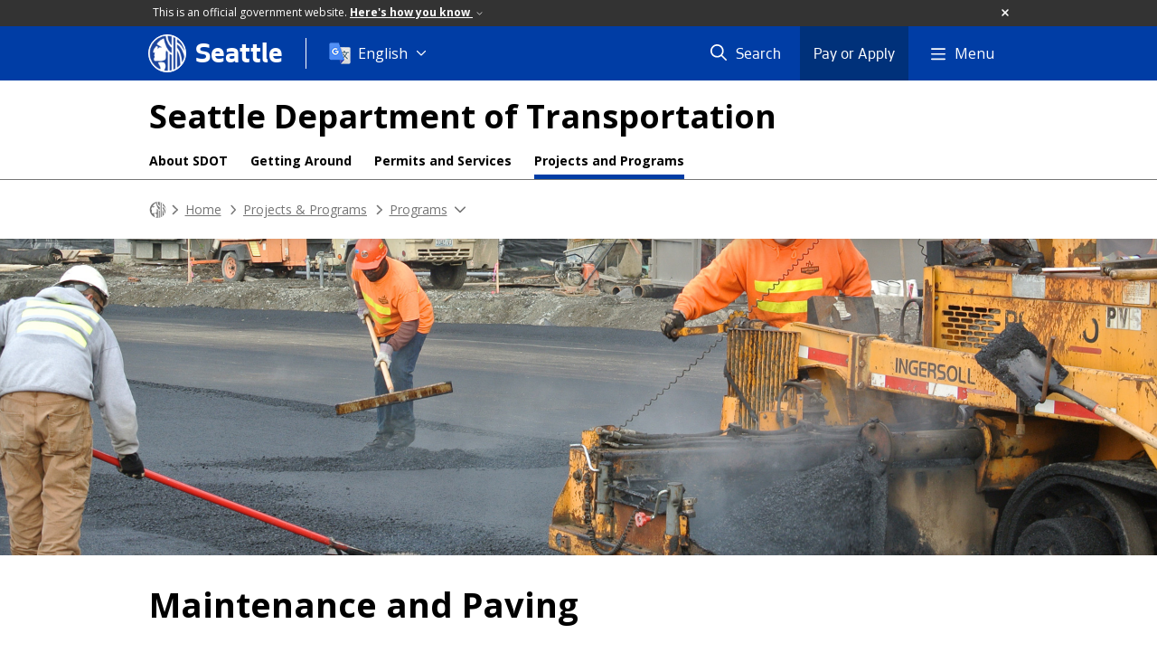

--- FILE ---
content_type: text/html; charset=utf-8
request_url: https://www.seattle.gov/transportation/projects-and-programs/programs/maintenance-and-paving
body_size: 32341
content:

<!DOCTYPE html>
<html xmlns="http://www.w3.org/1999/xhtml" lang="en" xml:lang="en" class="GlobalMegaMenu_FF LeftNavVue_FF TopNavVueJS_FF Tabs2021_FF RssCard_FF OfficialBanner_FF GlobalFooterSocialMedia_FF PhotoGallery_FF JWPlayerUrlSigning_FF PE_Prod_FF DisableCoreER_FF useSiteImprove_FF enableFaStylePackage_FF boardCommissionHomeColorBlockAndBanner_FF">
<head>
    <script>
        dataLayer = [{
        }];
        var GlobalMegaMenu_FF = true;
		var LeftNavVue_FF = true;
		var TopNavVueJS_FF = true;
		var Tabs2021_FF = true;
		var RssCard_FF = true;
		var OfficialBanner_FF = true;
		var GlobalFooterSocialMedia_FF = true;
		var PhotoGallery_FF = true;
		var JWPlayerUrlSigning_FF = true;
		var PE_FF = false;
		var PE_QA_FF = false;
		var PE_Prod_FF = true;
		var DisableCoreER_FF = true;
		var useBugHerd_FF = false;
		var useSiteImprove_FF = true;
		var QaBannerOn_FF = false;
		var enableFaStylePackage_FF = true;
		var boardCommissionHomeColorBlockAndBanner_FF = true;
    </script>
    <meta name="viewport" content="width=device-width, initial-scale=1.0">
    <link rel="icon" href="/favicon.ico" type="image/x-icon" sizes="any">
    <link rel="icon" href="/favicon.svg" type="image/svg+xml">
    <link rel="icon" href="/favicon-48.png" sizes="48x48" type="image/png">
<link rel="canonical" href="https://www.seattle.gov/transportation/projects-and-programs/programs/maintenance-and-paving" />
        <!-- Google Tag Manager -->
        <script>
            (function (w, d, s, l, i) {
                w[l] = w[l] || []; w[l].push({
                    'gtm.start':
                        new Date().getTime(), event: 'gtm.js'
                }); var f = d.getElementsByTagName(s)[0],
                    j = d.createElement(s), dl = l != 'dataLayer' ? '&l=' + l : ''; j.async = true; j.src =
                        'https://www.googletagmanager.com/gtm.js?id=' + i + dl; f.parentNode.insertBefore(j, f);
            })(window, document, 'script', 'dataLayer', 'GTM-PXQBQ2');
        </script>
        <!-- End Google Tag Manager -->
            <title>Maintenance and Paving - Transportation | seattle.gov</title>
            <meta name="description" content="Maintenance program offered by the Seattle Department of Transportation" />
            <meta name="keywords" content="" />
            <meta name="robots" content="" />
                <base href="/" />

    <meta charset="utf-8">
    
        <link rel="stylesheet" type="text/css" href="cms_resources/css/bootstrap-3.3.7.min.css"  />
        <link rel="stylesheet" type="text/css" href="cms_resources/css/responsive2015.min.css"  />
        <link rel="stylesheet" type="text/css" href="cms_resources/css/shared2016.min.css"  />
        <script type="text/javascript" src="https://code.jquery.com/jquery-3.4.1.min.js" crossorigin=anonymous integrity=sha256-CSXorXvZcTkaix6Yvo6HppcZGetbYMGWSFlBw8HfCJo=></script>     
        <script type="text/javascript" src="https://www.trumba.com/scripts/spuds.js"></script>
            <script type="text/javascript" src="cms_resources/js/axios.min.js"></script>
            <script type="text/javascript" src="https://cdn.jwplayer.com/libraries/Ctujouh4.js?exp=1768884069999&amp;sig=24489beea7a230a66ed2266873c4712e"></script>
        


<script>
    var pageXID = 'x69460';
    var topNavXID = 'x69439';
    var languagesListXID = 'x121473';
    var isDepartmentMode = 'True';
    var leftNavTreeXID = 'x69446';
    var tabComponentID = '';
</script>
</head>
<body class="aws101" >
    <!-- Google Tag Manager (noscript) -->
    <noscript>
        <iframe src="//www.googletagmanager.com/ns.html?id=GTM-PXQBQ2"
                height="0" width="0" style="display:none;visibility:hidden"></iframe>
    </noscript>
    <!-- End Google Tag Manager (noscript) -->

    
<!--wrapper start-->




    <header>
        <div id="header">
            
                    <div id="vue-component-globalHeader"></div>
            <nav id="slideMenuNav" aria-label="Slide menu navigation">
                <ul id="seagovMenuMobile" class="list-group slidemenu-right" title="Main Menu" data-departmentname="Transportation" data-departmenturl="transportation">
                    
                    <li class="list-group-item first" id="closeMobileContainer">
                        <button id="mainMenuCloseMobile" aria-label="Close">
                            Close <i class="fa-regular fa-times" title="Close" aria-label="Close"></i>
                        </button>
                    </li>
                    <li id="currentMenuContextWrapper" class="list-group-item">
                        <ul id="currentMenuContext">
                                <li id="backReturn" class="list-group-item seattleHomeMobile" data-menuTarget="Seattle.gov">
                                    <span class='fa-regular fa-chevron-left' title="Back to" aria-label="Back to"></span>
                                    <span id="backReturnText">Main Menu</span><span class="fa-regular fa-chevron-right" title="Back to Main Menu" aria-label="Back to Main Menu"></span>
                                </li>
                                    <li id="activeMobileHeading" class="list-group-item deptHomeMobile"><a href="transportation"     >Transportation</a>
</li>
            <li class="list-group-item navItem hasChildren" data-parenttarget="Home">
                <a href="/transportation/about-us"    title="Main Menu Mobile - Home About Us" >About Us<span class='fa-regular fa-chevron-right' title='About Us' aria-label='About Us Icon'></span></a>

                <ul data-childrentarget="About Us">
            <li class="list-group-item navItem hasChildren" data-parenttarget="About Us">
                <a href="/transportation/about-us/contact-us"    title="Main Menu Mobile - About Us Contact Us" >Contact Us<span class='fa-regular fa-chevron-right' title='Contact Us' aria-label='Contact Us Icon'></span></a>

                <ul data-childrentarget="Contact Us">
        <li class="list-group-item navItem" data-parenttarget="Contact Us"><a href="/transportation/about-us/contact-us/outreach-staff"    title="Main Menu Mobile - Contact Us Outreach Staff" >Outreach Staff</a>
</li>
                </ul>
            </li>
        <li class="list-group-item navItem" data-parenttarget="About Us"><a href="/transportation/about-us/asset-and-performance-management"    title="Main Menu Mobile - About Us Asset & Performance Management" >Asset & Performance Management</a>
</li>
        <li class="list-group-item navItem" data-parenttarget="About Us"><a href="/transportation/about-us/careers"    title="Main Menu Mobile - About Us Careers" >Careers</a>
</li>
        <li class="list-group-item navItem" data-parenttarget="About Us"><a href="transportation/document-library"    title="Main Menu Mobile - About Us Document Library" >Document Library</a>
</li>
            <li class="list-group-item navItem hasChildren" data-parenttarget="About Us">
                <a href="/transportation/about-us/seattle-transportation-plan"    title="Main Menu Mobile - About Us Seattle Transportation Plan" >Seattle Transportation Plan<span class='fa-regular fa-chevron-right' title='Seattle Transportation Plan' aria-label='Seattle Transportation Plan Icon'></span></a>

                <ul data-childrentarget="Seattle Transportation Plan">
        <li class="list-group-item navItem" data-parenttarget="Seattle Transportation Plan"><a href="/transportation/about-us/seattle-transportation-plan/implementation-outlook"    title="Main Menu Mobile - Seattle Transportation Plan Seattle Transportation Plan - 3 Year Implementation Outlook" >Seattle Transportation Plan - 3 Year Implementation Outlook</a>
</li>
                </ul>
            </li>
            <li class="list-group-item navItem hasChildren" data-parenttarget="About Us">
                <a href="/transportation/about-us/funding"    title="Main Menu Mobile - About Us Funding" >Funding<span class='fa-regular fa-chevron-right' title='Funding' aria-label='Funding Icon'></span></a>

                <ul data-childrentarget="Funding">
            <li class="list-group-item navItem hasChildren" data-parenttarget="Funding">
                <a href="/transportation/about-us/funding/seattle-transportation-levy"    title="Main Menu Mobile - Funding 2024 Seattle Transportation Levy" >2024 Seattle Transportation Levy<span class='fa-regular fa-chevron-right' title='2024 Seattle Transportation Levy' aria-label='2024 Seattle Transportation Levy Icon'></span></a>

                <ul data-childrentarget="2024 Seattle Transportation Levy">
        <li class="list-group-item navItem" data-parenttarget="2024 Seattle Transportation Levy"><a href="/transportation/about-us/funding/seattle-transportation-levy/reports-and-achievements"    title="Main Menu Mobile - 2024 Seattle Transportation Levy Reports and Achievements" >Reports and Achievements</a>
</li>
        <li class="list-group-item navItem" data-parenttarget="2024 Seattle Transportation Levy"><a href="/transportation/about-us/funding/seattle-transportation-levy/2015-seattle-transportation-levy"    title="Main Menu Mobile - 2024 Seattle Transportation Levy 2015 Seattle Transportation Levy (Levy to Move Seattle)" >2015 Seattle Transportation Levy (Levy to Move Seattle)</a>
</li>
        <li class="list-group-item navItem" data-parenttarget="2024 Seattle Transportation Levy"><a href="/transportation/about-us/funding/seattle-transportation-levy/2006-seattle-transportation-levy"    title="Main Menu Mobile - 2024 Seattle Transportation Levy 2006 Seattle Transportation Levy (Bridging the Gap)" >2006 Seattle Transportation Levy (Bridging the Gap)</a>
</li>
                </ul>
            </li>
        <li class="list-group-item navItem" data-parenttarget="Funding"><a href="/x79937.xml"    title="Main Menu Mobile - Funding Levy to Move Seattle" >Levy to Move Seattle</a>
</li>
        <li class="list-group-item navItem" data-parenttarget="Funding"><a href="/transportation/about-us/funding/grants"    title="Main Menu Mobile - Funding Grants" >Grants</a>
</li>
                </ul>
            </li>
            <li class="list-group-item navItem hasChildren" data-parenttarget="About Us">
                <a href="/transportation/about-us/get-involved"    title="Main Menu Mobile - About Us Get Involved and Learn More" >Get Involved and Learn More<span class='fa-regular fa-chevron-right' title='Get Involved and Learn More' aria-label='Get Involved and Learn More Icon'></span></a>

                <ul data-childrentarget="Get Involved and Learn More">
        <li class="list-group-item navItem" data-parenttarget="Get Involved and Learn More"><a href="/transportation/about-us/get-involved/outreach-and-engagement-101"    title="Main Menu Mobile - Get Involved and Learn More Building Major Projects and the Public Engagement Process" >Building Major Projects and the Public Engagement Process</a>
</li>
                </ul>
            </li>
            <li class="list-group-item navItem hasChildren" data-parenttarget="About Us">
                <a href="/transportation/about-us/office-of-equity-and-economic-inclusion"    title="Main Menu Mobile - About Us Office of Equity & Economic Inclusion" >Office of Equity & Economic Inclusion<span class='fa-regular fa-chevron-right' title='Office of Equity & Economic Inclusion' aria-label='Office of Equity & Economic Inclusion Icon'></span></a>

                <ul data-childrentarget="Office of Equity &amp; Economic Inclusion">
        <li class="list-group-item navItem" data-parenttarget="Office of Equity &amp; Economic Inclusion"><a href="/transportation/about-us/office-of-equity-and-economic-inclusion/title-vi"    title="Main Menu Mobile - Office of Equity & Economic Inclusion Title VI" >Title VI</a>
</li>
        <li class="list-group-item navItem" data-parenttarget="Office of Equity &amp; Economic Inclusion"><a href="/transportation/about-us/office-of-equity-and-economic-inclusion/rsjo"    title="Main Menu Mobile - Office of Equity & Economic Inclusion Race and Social Justice Ordinance" >Race and Social Justice Ordinance</a>
</li>
            <li class="list-group-item navItem hasChildren" data-parenttarget="Office of Equity &amp; Economic Inclusion">
                <a href="/transportation/about-us/office-of-equity-and-economic-inclusion/contracting-equity"    title="Main Menu Mobile - Office of Equity & Economic Inclusion Contracting Equity" >Contracting Equity<span class='fa-regular fa-chevron-right' title='Contracting Equity' aria-label='Contracting Equity Icon'></span></a>

                <ul data-childrentarget="Contracting Equity">
        <li class="list-group-item navItem" data-parenttarget="Contracting Equity"><a href="/transportation/about-us/office-of-equity-and-economic-inclusion/contracting-equity/goals"    title="Main Menu Mobile - Contracting Equity Goals" >Goals</a>
</li>
        <li class="list-group-item navItem" data-parenttarget="Contracting Equity"><a href="/transportation/about-us/office-of-equity-and-economic-inclusion/contracting-equity/opportunities"    title="Main Menu Mobile - Contracting Equity Opportunities" >Opportunities</a>
</li>
        <li class="list-group-item navItem" data-parenttarget="Contracting Equity"><a href="/transportation/about-us/office-of-equity-and-economic-inclusion/contracting-equity/faq"    title="Main Menu Mobile - Contracting Equity Frequently Asked Questions" >Frequently Asked Questions</a>
</li>
                </ul>
            </li>
                </ul>
            </li>
        <li class="list-group-item navItem" data-parenttarget="About Us"><a href="/transportation/about-us/organization"    title="Main Menu Mobile - About Us Organization" >Organization</a>
</li>
            <li class="list-group-item navItem hasChildren" data-parenttarget="About Us">
                <a href="/transportation/about-us/climate-response"    title="Main Menu Mobile - About Us Our Climate Response" >Our Climate Response<span class='fa-regular fa-chevron-right' title='Our Climate Response' aria-label='Our Climate Response Icon'></span></a>

                <ul data-childrentarget="Our Climate Response">
        <li class="list-group-item navItem" data-parenttarget="Our Climate Response"><a href="/transportation/about-us/climate-response/low-pollution-neighborhoods"    title="Main Menu Mobile - Our Climate Response Low-Pollution Neighborhoods" >Low-Pollution Neighborhoods</a>
</li>
                </ul>
            </li>
        <li class="list-group-item navItem" data-parenttarget="About Us"><a href="/transportation/about-us/faqs"    title="Main Menu Mobile - About Us Frequently Asked Questions" >Frequently Asked Questions</a>
</li>
                </ul>
            </li>
            <li class="list-group-item navItem hasChildren" data-parenttarget="Home">
                <a href="/transportation/getting-around"    title="Main Menu Mobile - Home Getting Around Seattle" >Getting Around Seattle<span class='fa-regular fa-chevron-right' title='Getting Around Seattle' aria-label='Getting Around Seattle Icon'></span></a>

                <ul data-childrentarget="Getting Around Seattle">
        <li class="list-group-item navItem" data-parenttarget="Getting Around Seattle"><a href="/transportation/getting-around/wsdot-revive-i-5"    title="Main Menu Mobile - Getting Around Seattle WSDOT's Revive I-5 project " >WSDOT's Revive I-5 project </a>
</li>
        <li class="list-group-item navItem" data-parenttarget="Getting Around Seattle"><a href="/transportation/getting-around/bicycling"    title="Main Menu Mobile - Getting Around Seattle Bicycling" >Bicycling</a>
</li>
        <li class="list-group-item navItem" data-parenttarget="Getting Around Seattle"><a href="/transportation/getting-around/driving-and-parking"    title="Main Menu Mobile - Getting Around Seattle Driving & Parking" >Driving & Parking</a>
</li>
            <li class="list-group-item navItem hasChildren" data-parenttarget="Getting Around Seattle">
                <a href="/transportation/getting-around/transit"    title="Main Menu Mobile - Getting Around Seattle Transit" >Transit<span class='fa-regular fa-chevron-right' title='Transit' aria-label='Transit Icon'></span></a>

                <ul data-childrentarget="Transit">
            <li class="list-group-item navItem hasChildren" data-parenttarget="Transit">
                <a href="/transportation/getting-around/transit/streetcar"    title="Main Menu Mobile - Transit Seattle Streetcar" >Seattle Streetcar<span class='fa-regular fa-chevron-right' title='Seattle Streetcar' aria-label='Seattle Streetcar Icon'></span></a>

                <ul data-childrentarget="Seattle Streetcar">
        <li class="list-group-item navItem" data-parenttarget="Seattle Streetcar"><a href="/transportation/getting-around/transit/streetcar/safety-tips"    title="Main Menu Mobile - Seattle Streetcar Streetcar Safety" >Streetcar Safety</a>
</li>
        <li class="list-group-item navItem" data-parenttarget="Seattle Streetcar"><a href="/transportation/getting-around/transit/streetcar/accessibility"    title="Main Menu Mobile - Seattle Streetcar Accessibility" >Accessibility</a>
</li>
        <li class="list-group-item navItem" data-parenttarget="Seattle Streetcar"><a href="/transportation/getting-around/transit/streetcar/first-hill-line"    title="Main Menu Mobile - Seattle Streetcar First Hill Line" >First Hill Line</a>
</li>
        <li class="list-group-item navItem" data-parenttarget="Seattle Streetcar"><a href="/transportation/getting-around/transit/streetcar/south-lake-union-line"    title="Main Menu Mobile - Seattle Streetcar South Lake Union Line" >South Lake Union Line</a>
</li>
        <li class="list-group-item navItem" data-parenttarget="Seattle Streetcar"><a href="/transportation/getting-around/transit/streetcar/fares-and-orca-card"    title="Main Menu Mobile - Seattle Streetcar Fares & ORCA Card" >Fares & ORCA Card</a>
</li>
        <li class="list-group-item navItem" data-parenttarget="Seattle Streetcar"><a href="/transportation/getting-around/transit/streetcar/tools-and-resources"    title="Main Menu Mobile - Seattle Streetcar Tools & Resources" >Tools & Resources</a>
</li>
        <li class="list-group-item navItem" data-parenttarget="Seattle Streetcar"><a href="/transportation/getting-around/transit/streetcar/sponsorship"    title="Main Menu Mobile - Seattle Streetcar Streetcar Sponsorship" >Streetcar Sponsorship</a>
</li>
        <li class="list-group-item navItem" data-parenttarget="Seattle Streetcar"><a href="/transportation/getting-around/transit/streetcar/contact-us"    title="Main Menu Mobile - Seattle Streetcar Contact Us" >Contact Us</a>
</li>
                </ul>
            </li>
                </ul>
            </li>
        <li class="list-group-item navItem" data-parenttarget="Getting Around Seattle"><a href="/transportation/getting-around/trucking"    title="Main Menu Mobile - Getting Around Seattle Trucking" >Trucking</a>
</li>
        <li class="list-group-item navItem" data-parenttarget="Getting Around Seattle"><a href="/transportation/getting-around/walking"    title="Main Menu Mobile - Getting Around Seattle Walking" >Walking</a>
</li>
                </ul>
            </li>
            <li class="list-group-item navItem hasChildren" data-parenttarget="Home">
                <a href="/transportation/projects-and-programs"    title="Main Menu Mobile - Home Projects & Programs" >Projects & Programs<span class='fa-regular fa-chevron-right' title='Projects & Programs' aria-label='Projects & Programs Icon'></span></a>

                <ul data-childrentarget="Projects &amp; Programs">
            <li class="list-group-item navItem hasChildren" data-parenttarget="Projects &amp; Programs">
                <a href="/transportation/projects-and-programs/completed-projects"    title="Main Menu Mobile - Projects & Programs Completed Projects" >Completed Projects<span class='fa-regular fa-chevron-right' title='Completed Projects' aria-label='Completed Projects Icon'></span></a>

                <ul data-childrentarget="Completed Projects">
        <li class="list-group-item navItem" data-parenttarget="Completed Projects"><a href="/x149496.xml"    title="Main Menu Mobile - Completed Projects DistrictFilterInsert" >DistrictFilterInsert</a>
</li>
        <li class="list-group-item navItem" data-parenttarget="Completed Projects"><a href="/x149495.xml"    title="Main Menu Mobile - Completed Projects CompletedProjectFilter_SDOT" >CompletedProjectFilter_SDOT</a>
</li>
                </ul>
            </li>
            <li class="list-group-item navItem hasChildren" data-parenttarget="Projects &amp; Programs">
                <a href="/transportation/projects-and-programs/safety-first"    title="Main Menu Mobile - Projects & Programs Safety First" >Safety First<span class='fa-regular fa-chevron-right' title='Safety First' aria-label='Safety First Icon'></span></a>

                <ul data-childrentarget="Safety First">
            <li class="list-group-item navItem hasChildren" data-parenttarget="Safety First">
                <a href="/transportation/projects-and-programs/safety-first/safe-routes-to-school"    title="Main Menu Mobile - Safety First Safe Routes to School" >Safe Routes to School<span class='fa-regular fa-chevron-right' title='Safe Routes to School' aria-label='Safe Routes to School Icon'></span></a>

                <ul data-childrentarget="Safe Routes to School">
            <li class="list-group-item navItem hasChildren" data-parenttarget="Safe Routes to School">
                <a href="/transportation/projects-and-programs/safety-first/safe-routes-to-school/bike-to-books"    title="Main Menu Mobile - Safe Routes to School Bike to Books" >Bike to Books<span class='fa-regular fa-chevron-right' title='Bike to Books' aria-label='Bike to Books Icon'></span></a>

                <ul data-childrentarget="Bike to Books">
        <li class="list-group-item navItem" data-parenttarget="Bike to Books"><a href="/transportation/projects-and-programs/safety-first/safe-routes-to-school/bike-to-books/biketobooks_tigrinya"    title="Main Menu Mobile - Bike to Books ብሽክለታ ናብ መጻሕፍቲ (Bike to Books)" >ብሽክለታ ናብ መጻሕፍቲ (Bike to Books)</a>
</li>
        <li class="list-group-item navItem" data-parenttarget="Bike to Books"><a href="/transportation/projects-and-programs/safety-first/safe-routes-to-school/bike-to-books/biketobooks_somali"    title="Main Menu Mobile - Bike to Books Baaskiil u kaxee Buugaagta" >Baaskiil u kaxee Buugaagta</a>
</li>
        <li class="list-group-item navItem" data-parenttarget="Bike to Books"><a href="/transportation/projects-and-programs/safety-first/safe-routes-to-school/bike-to-books/biketobooks_amharic"    title="Main Menu Mobile - Bike to Books ከብስክሌት እስከ መጽሐፍት" >ከብስክሌት እስከ መጽሐፍት</a>
</li>
        <li class="list-group-item navItem" data-parenttarget="Bike to Books"><a href="/transportation/projects-and-programs/safety-first/safe-routes-to-school/bike-to-books/biketobooks_chinesetrad"    title="Main Menu Mobile - Bike to Books 「騎車去閱讀（Bike to Books）」" >「騎車去閱讀（Bike to Books）」</a>
</li>
        <li class="list-group-item navItem" data-parenttarget="Bike to Books"><a href="/transportation/projects-and-programs/safety-first/safe-routes-to-school/bike-to-books/biketobooks_arabic"    title="Main Menu Mobile - Bike to Books Bike to Books (الدراجة إلى الكتب)" >Bike to Books (الدراجة إلى الكتب)</a>
</li>
        <li class="list-group-item navItem" data-parenttarget="Bike to Books"><a href="/transportation/projects-and-programs/safety-first/safe-routes-to-school/bike-to-books/biketobooks_vietnamese"    title="Main Menu Mobile - Bike to Books Cuộc Thi Bike to Books" >Cuộc Thi Bike to Books</a>
</li>
        <li class="list-group-item navItem" data-parenttarget="Bike to Books"><a href="/transportation/projects-and-programs/safety-first/safe-routes-to-school/bike-to-books/biketobooks_pashto"    title="Main Menu Mobile - Bike to Books د کتابونو لپاره بایسکل (Bike to Books)" >د کتابونو لپاره بایسکل (Bike to Books)</a>
</li>
        <li class="list-group-item navItem" data-parenttarget="Bike to Books"><a href="/transportation/projects-and-programs/safety-first/safe-routes-to-school/bike-to-books/biketobooks_dari"    title="Main Menu Mobile - Bike to Books بایسکل تا کتاب ها (Bike to Books)" >بایسکل تا کتاب ها (Bike to Books)</a>
</li>
        <li class="list-group-item navItem" data-parenttarget="Bike to Books"><a href="/transportation/projects-and-programs/safety-first/safe-routes-to-school/bike-to-books/biketobooks_spanish"    title="Main Menu Mobile - Bike to Books A los libros en bici" >A los libros en bici</a>
</li>
                </ul>
            </li>
        <li class="list-group-item navItem" data-parenttarget="Safe Routes to School"><a href="/transportation/projects-and-programs/safety-first/safe-routes-to-school/broadview-thomson-and-cedar-park-elementary"    title="Main Menu Mobile - Safe Routes to School Safe Routes to School: Broadview-Thomson & Cedar Park Elementary" >Safe Routes to School: Broadview-Thomson & Cedar Park Elementary</a>
</li>
        <li class="list-group-item navItem" data-parenttarget="Safe Routes to School"><a href="/transportation/projects-and-programs/safety-first/safe-routes-to-school/lets-go"    title="Main Menu Mobile - Safe Routes to School Let's Go Walk and Bike Education Program " >Let's Go Walk and Bike Education Program </a>
</li>
        <li class="list-group-item navItem" data-parenttarget="Safe Routes to School"><a href="/transportation/projects-and-programs/safety-first/safe-routes-to-school/share-your-walking-or-biking-story"    title="Main Menu Mobile - Safe Routes to School Share Your Walking or Biking Story" >Share Your Walking or Biking Story</a>
</li>
        <li class="list-group-item navItem" data-parenttarget="Safe Routes to School"><a href="/transportation/projects-and-programs/safety-first/safe-routes-to-school/find-books-with-walking-and-biking-themes"    title="Main Menu Mobile - Safe Routes to School Find Books with Walking and Biking Themes" >Find Books with Walking and Biking Themes</a>
</li>
        <li class="list-group-item navItem" data-parenttarget="Safe Routes to School"><a href="/transportation/projects-and-programs/safety-first/safe-routes-to-school/school-streets"    title="Main Menu Mobile - Safe Routes to School School Streets" >School Streets</a>
</li>
        <li class="list-group-item navItem" data-parenttarget="Safe Routes to School"><a href="/transportation/projects-and-programs/safety-first/safe-routes-to-school/ashworth-ave-n"    title="Main Menu Mobile - Safe Routes to School Safe Routes to School: Ashworth Ave N" >Safe Routes to School: Ashworth Ave N</a>
</li>
        <li class="list-group-item navItem" data-parenttarget="Safe Routes to School"><a href="/transportation/projects-and-programs/safety-first/safe-routes-to-school/learning-landscapes"    title="Main Menu Mobile - Safe Routes to School Learning Landscapes" >Learning Landscapes</a>
</li>
        <li class="list-group-item navItem" data-parenttarget="Safe Routes to School"><a href="/transportation/projects-and-programs/safety-first/safe-routes-to-school/hamilton-middle-school"    title="Main Menu Mobile - Safe Routes to School Safe Routes to School: Hamilton Middle School" >Safe Routes to School: Hamilton Middle School</a>
</li>
            <li class="list-group-item navItem hasChildren" data-parenttarget="Safe Routes to School">
                <a href="/transportation/projects-and-programs/safety-first/safe-routes-to-school/safe-routes-to-school-racial-equity-analysis"    title="Main Menu Mobile - Safe Routes to School Safe Routes to School Racial Equity Analysis" >Safe Routes to School Racial Equity Analysis<span class='fa-regular fa-chevron-right' title='Safe Routes to School Racial Equity Analysis' aria-label='Safe Routes to School Racial Equity Analysis Icon'></span></a>

                <ul data-childrentarget="Safe Routes to School Racial Equity Analysis">
        <li class="list-group-item navItem" data-parenttarget="Safe Routes to School Racial Equity Analysis"><a href="/transportation/projects-and-programs/safety-first/safe-routes-to-school/safe-routes-to-school-racial-equity-analysis/espa&#241;ol"    title="Main Menu Mobile - Safe Routes to School Racial Equity Analysis Análisis de igualdad de razas en Caminos Seguros al Colegio" >Análisis de igualdad de razas en Caminos Seguros al Colegio</a>
</li>
        <li class="list-group-item navItem" data-parenttarget="Safe Routes to School Racial Equity Analysis"><a href="/transportation/projects-and-programs/safety-first/safe-routes-to-school/safe-routes-to-school-racial-equity-analysis/tiếng-việt"    title="Main Menu Mobile - Safe Routes to School Racial Equity Analysis Phân Tích Tính Bình Đẳng Chủng Tộc của chương trình các Tuyến đường An toàn tới Trường" >Phân Tích Tính Bình Đẳng Chủng Tộc của chương trình các Tuyến đường An toàn tới Trường</a>
</li>
        <li class="list-group-item navItem" data-parenttarget="Safe Routes to School Racial Equity Analysis"><a href="/transportation/projects-and-programs/safety-first/safe-routes-to-school/safe-routes-to-school-racial-equity-analysis/繁體中文"    title="Main Menu Mobile - Safe Routes to School Racial Equity Analysis 安全上學路線種族平等分析" >安全上學路線種族平等分析</a>
</li>
        <li class="list-group-item navItem" data-parenttarget="Safe Routes to School Racial Equity Analysis"><a href="/transportation/projects-and-programs/safety-first/safe-routes-to-school/safe-routes-to-school-racial-equity-analysis/soomaali"    title="Main Menu Mobile - Safe Routes to School Racial Equity Analysis Falanqaynta Sinnaanta Jinsiyadaha ee Waddooyinka Ammaanka ah ee Lagu Tago Dugsiyada" >Falanqaynta Sinnaanta Jinsiyadaha ee Waddooyinka Ammaanka ah ee Lagu Tago Dugsiyada</a>
</li>
        <li class="list-group-item navItem" data-parenttarget="Safe Routes to School Racial Equity Analysis"><a href="/transportation/projects-and-programs/safety-first/safe-routes-to-school/safe-routes-to-school-racial-equity-analysis/tagalog"    title="Main Menu Mobile - Safe Routes to School Racial Equity Analysis Mga Ligtas na Ruta papuntang Paaralan na Pagsusuri sa Pagkakapanta-pantay ng Lahi" >Mga Ligtas na Ruta papuntang Paaralan na Pagsusuri sa Pagkakapanta-pantay ng Lahi</a>
</li>
        <li class="list-group-item navItem" data-parenttarget="Safe Routes to School Racial Equity Analysis"><a href="/transportation/projects-and-programs/safety-first/safe-routes-to-school/safe-routes-to-school-racial-equity-analysis/oromiffa"    title="Main Menu Mobile - Safe Routes to School Racial Equity Analysis Xiinxala Qal-qixxummaa Qomoo Daandii Qajeelaa Gara Mana Barumsaatti" >Xiinxala Qal-qixxummaa Qomoo Daandii Qajeelaa Gara Mana Barumsaatti</a>
</li>
        <li class="list-group-item navItem" data-parenttarget="Safe Routes to School Racial Equity Analysis"><a href="/transportation/projects-and-programs/safety-first/safe-routes-to-school/safe-routes-to-school-racial-equity-analysis/በአማርኛ"    title="Main Menu Mobile - Safe Routes to School Racial Equity Analysis ደህንነታቸው የተጠበቁ ወደ ትምህርት ቤት የጉዞ መሥመሮች የዘር ፍትዓዊነት ትንታኔ" >ደህንነታቸው የተጠበቁ ወደ ትምህርት ቤት የጉዞ መሥመሮች የዘር ፍትዓዊነት ትንታኔ</a>
</li>
        <li class="list-group-item navItem" data-parenttarget="Safe Routes to School Racial Equity Analysis"><a href="/transportation/projects-and-programs/safety-first/safe-routes-to-school/safe-routes-to-school-racial-equity-analysis/ትግርኛ"    title="Main Menu Mobile - Safe Routes to School Racial Equity Analysis ንደሕንነቱ ዝተሓለወ መንገዲ ቤት ትምህርቲ ትንታነ ዘርኣዊ ፍትሒ" >ንደሕንነቱ ዝተሓለወ መንገዲ ቤት ትምህርቲ ትንታነ ዘርኣዊ ፍትሒ</a>
</li>
                </ul>
            </li>
        <li class="list-group-item navItem" data-parenttarget="Safe Routes to School"><a href="/transportation/projects-and-programs/safety-first/safe-routes-to-school/incentives"    title="Main Menu Mobile - Safe Routes to School Safe Routes to School Walking and Biking Packages" >Safe Routes to School Walking and Biking Packages</a>
</li>
        <li class="list-group-item navItem" data-parenttarget="Safe Routes to School"><a href="/transportation/projects-and-programs/safety-first/safe-routes-to-school/mini-grants"    title="Main Menu Mobile - Safe Routes to School Mini Grants" >Mini Grants</a>
</li>
        <li class="list-group-item navItem" data-parenttarget="Safe Routes to School"><a href="/transportation/projects-and-programs/safety-first/safe-routes-to-school/flashing-beacons-and-map"    title="Main Menu Mobile - Safe Routes to School School Zone Flashing Beacons" >School Zone Flashing Beacons</a>
</li>
        <li class="list-group-item navItem" data-parenttarget="Safe Routes to School"><a href="/transportation/projects-and-programs/safety-first/safe-routes-to-school/school-walking-maps"    title="Main Menu Mobile - Safe Routes to School Safe Routes to School Walking and Biking Maps" >Safe Routes to School Walking and Biking Maps</a>
</li>
        <li class="list-group-item navItem" data-parenttarget="Safe Routes to School"><a href="/transportation/projects-and-programs/safety-first/safe-routes-to-school/18th-ave-sw"    title="Main Menu Mobile - Safe Routes to School Safe Routes to School: 18th Ave SW" >Safe Routes to School: 18th Ave SW</a>
</li>
        <li class="list-group-item navItem" data-parenttarget="Safe Routes to School"><a href="/transportation/projects-and-programs/safety-first/safe-routes-to-school/21st-ave"    title="Main Menu Mobile - Safe Routes to School Safe Routes to School: 21st Ave" >Safe Routes to School: 21st Ave</a>
</li>
        <li class="list-group-item navItem" data-parenttarget="Safe Routes to School"><a href="/transportation/projects-and-programs/safety-first/safe-routes-to-school/35th-ave-sw"    title="Main Menu Mobile - Safe Routes to School Arbor Heights Safe Routes to School Project: 35th Ave SW from SW 100th St to SW 106th S" >Arbor Heights Safe Routes to School Project: 35th Ave SW from SW 100th St to SW 106th S</a>
</li>
        <li class="list-group-item navItem" data-parenttarget="Safe Routes to School"><a href="/transportation/projects-and-programs/safety-first/safe-routes-to-school/dearborn-park-elementary"    title="Main Menu Mobile - Safe Routes to School Safe Routes to School: Dearborn Park Elementary" >Safe Routes to School: Dearborn Park Elementary</a>
</li>
        <li class="list-group-item navItem" data-parenttarget="Safe Routes to School"><a href="/transportation/projects-and-programs/safety-first/safe-routes-to-school/e-lynn-street-and-19th-ave-e"    title="Main Menu Mobile - Safe Routes to School Montlake Safe Routes to School: E Lynn St and 19th Ave E" >Montlake Safe Routes to School: E Lynn St and 19th Ave E</a>
</li>
        <li class="list-group-item navItem" data-parenttarget="Safe Routes to School"><a href="/transportation/projects-and-programs/safety-first/safe-routes-to-school/john-rogers-elementary"    title="Main Menu Mobile - Safe Routes to School Safe Routes to School: John Rogers Elementary" >Safe Routes to School: John Rogers Elementary</a>
</li>
        <li class="list-group-item navItem" data-parenttarget="Safe Routes to School"><a href="/transportation/projects-and-programs/safety-first/safe-routes-to-school/safe-routes-to-school-wing-luke-elementary"    title="Main Menu Mobile - Safe Routes to School Safe Routes to School: Wing Luke Elementary" >Safe Routes to School: Wing Luke Elementary</a>
</li>
        <li class="list-group-item navItem" data-parenttarget="Safe Routes to School"><a href="/transportation/projects-and-programs/safety-first/safe-routes-to-school/rainier-view-elementary"    title="Main Menu Mobile - Safe Routes to School Safe Routes to School: Rainier View Elementary" >Safe Routes to School: Rainier View Elementary</a>
</li>
        <li class="list-group-item navItem" data-parenttarget="Safe Routes to School"><a href="/transportation/projects-and-programs/safety-first/safe-routes-to-school/sw-myrtle-st--18th-ave-sw--sw-orchard-st"    title="Main Menu Mobile - Safe Routes to School Sanislo Elementary Safe Routes to School: SW Myrtle St, 18th Ave SW and SW Orchard St" >Sanislo Elementary Safe Routes to School: SW Myrtle St, 18th Ave SW and SW Orchard St</a>
</li>
        <li class="list-group-item navItem" data-parenttarget="Safe Routes to School"><a href="/transportation/projects-and-programs/safety-first/safe-routes-to-school/wing-luke-elementary"    title="Main Menu Mobile - Safe Routes to School Safe Routes to School: Wing Luke Elementary" >Safe Routes to School: Wing Luke Elementary</a>
</li>
        <li class="list-group-item navItem" data-parenttarget="Safe Routes to School"><a href="/transportation/projects-and-programs/safety-first/safe-routes-to-school/wedgwood-elementary-school"    title="Main Menu Mobile - Safe Routes to School Safe Routes to School: Wedgwood Elementary School" >Safe Routes to School: Wedgwood Elementary School</a>
</li>
        <li class="list-group-item navItem" data-parenttarget="Safe Routes to School"><a href="/transportation/projects-and-programs/safety-first/safe-routes-to-school/student-travel-survey"    title="Main Menu Mobile - Safe Routes to School Safe Routes to School Student Travel Tally" >Safe Routes to School Student Travel Tally</a>
</li>
        <li class="list-group-item navItem" data-parenttarget="Safe Routes to School"><a href="/transportation/projects-and-programs/safety-first/safe-routes-to-school/lowell-meany"    title="Main Menu Mobile - Safe Routes to School Safe Routes to School: Lowell-Meany" >Safe Routes to School: Lowell-Meany</a>
</li>
        <li class="list-group-item navItem" data-parenttarget="Safe Routes to School"><a href="/transportation/projects-and-programs/safety-first/safe-routes-to-school/aki-kurose-middle-school"    title="Main Menu Mobile - Safe Routes to School Safe Routes to School: Aki Kurose Middle School" >Safe Routes to School: Aki Kurose Middle School</a>
</li>
        <li class="list-group-item navItem" data-parenttarget="Safe Routes to School"><a href="/transportation/projects-and-programs/safety-first/safe-routes-to-school/sacajawea-elementary-school"    title="Main Menu Mobile - Safe Routes to School Safe Routes to School: Sacajawea Elementary School" >Safe Routes to School: Sacajawea Elementary School</a>
</li>
        <li class="list-group-item navItem" data-parenttarget="Safe Routes to School"><a href="/transportation/projects-and-programs/safety-first/safe-routes-to-school/s-rose-st"    title="Main Menu Mobile - Safe Routes to School Safe Routes to School: Dunlap Elementary" >Safe Routes to School: Dunlap Elementary</a>
</li>
        <li class="list-group-item navItem" data-parenttarget="Safe Routes to School"><a href="/transportation/projects-and-programs/safety-first/safe-routes-to-school/1st-ave-ne-shared-use-path"    title="Main Menu Mobile - Safe Routes to School 1st Ave NE Shared-Use Path" >1st Ave NE Shared-Use Path</a>
</li>
                </ul>
            </li>
        <li class="list-group-item navItem" data-parenttarget="Safety First"><a href="/transportation/projects-and-programs/safety-first/sdot-response-team"    title="Main Menu Mobile - Safety First SDOT Response Team (SRT)" >SDOT Response Team (SRT)</a>
</li>
            <li class="list-group-item navItem hasChildren" data-parenttarget="Safety First">
                <a href="/transportation/projects-and-programs/safety-first/traffic-operations"    title="Main Menu Mobile - Safety First Traffic Operations" >Traffic Operations<span class='fa-regular fa-chevron-right' title='Traffic Operations' aria-label='Traffic Operations Icon'></span></a>

                <ul data-childrentarget="Traffic Operations">
        <li class="list-group-item navItem" data-parenttarget="Traffic Operations"><a href="/transportation/projects-and-programs/safety-first/traffic-operations/traffic-circles"    title="Main Menu Mobile - Traffic Operations Traffic Circles" >Traffic Circles</a>
</li>
                </ul>
            </li>
            <li class="list-group-item navItem hasChildren" data-parenttarget="Safety First">
                <a href="/transportation/projects-and-programs/safety-first/vision-zero"    title="Main Menu Mobile - Safety First Vision Zero" >Vision Zero<span class='fa-regular fa-chevron-right' title='Vision Zero' aria-label='Vision Zero Icon'></span></a>

                <ul data-childrentarget="Vision Zero">
        <li class="list-group-item navItem" data-parenttarget="Vision Zero"><a href="/transportation/projects-and-programs/safety-first/vision-zero/vision-zero-review"    title="Main Menu Mobile - Vision Zero Vision Zero: Top-to-Bottom Review" >Vision Zero: Top-to-Bottom Review</a>
</li>
        <li class="list-group-item navItem" data-parenttarget="Vision Zero"><a href="/transportation/projects-and-programs/safety-first/vision-zero/leading-pedestrian-intervals"    title="Main Menu Mobile - Vision Zero Leading Pedestrian Intervals" >Leading Pedestrian Intervals</a>
</li>
        <li class="list-group-item navItem" data-parenttarget="Vision Zero"><a href="/transportation/projects-and-programs/safety-first/vision-zero/speedlimits"    title="Main Menu Mobile - Vision Zero Speed Limits" >Speed Limits</a>
</li>
            <li class="list-group-item navItem hasChildren" data-parenttarget="Vision Zero">
                <a href="/transportation/projects-and-programs/safety-first/vision-zero/projects"    title="Main Menu Mobile - Vision Zero Vision Zero Projects" >Vision Zero Projects<span class='fa-regular fa-chevron-right' title='Vision Zero Projects' aria-label='Vision Zero Projects Icon'></span></a>

                <ul data-childrentarget="Vision Zero Projects">
        <li class="list-group-item navItem" data-parenttarget="Vision Zero Projects"><a href="/transportation/projects-and-programs/safety-first/vision-zero/projects/sodo-vision-zero-projects"    title="Main Menu Mobile - Vision Zero Projects SODO Vision Zero Projects" >SODO Vision Zero Projects</a>
</li>
        <li class="list-group-item navItem" data-parenttarget="Vision Zero Projects"><a href="/transportation/projects-and-programs/safety-first/vision-zero/projects/hardened-centerlines"    title="Main Menu Mobile - Vision Zero Projects Hardened Centerlines" >Hardened Centerlines</a>
</li>
        <li class="list-group-item navItem" data-parenttarget="Vision Zero Projects"><a href="/transportation/projects-and-programs/safety-first/vision-zero/projects/rainier-improvements"    title="Main Menu Mobile - Vision Zero Projects Rainier Improvements" >Rainier Improvements</a>
</li>
            <li class="list-group-item navItem hasChildren" data-parenttarget="Vision Zero Projects">
                <a href="/transportation/projects-and-programs/safety-first/vision-zero/projects/highland-park-way-sw-connection"    title="Main Menu Mobile - Vision Zero Projects Highland Park Way SW Connection Project" >Highland Park Way SW Connection Project<span class='fa-regular fa-chevron-right' title='Highland Park Way SW Connection Project' aria-label='Highland Park Way SW Connection Project Icon'></span></a>

                <ul data-childrentarget="Highland Park Way SW Connection Project">
        <li class="list-group-item navItem" data-parenttarget="Highland Park Way SW Connection Project"><a href="/transportation/projects-and-programs/safety-first/vision-zero/projects/highland-park-way-sw-connection/highland-park-way-sw-connection-spanish"    title="Main Menu Mobile - Highland Park Way SW Connection Project Proyecto de conexión Highland Park Way SW" >Proyecto de conexión Highland Park Way SW</a>
</li>
                </ul>
            </li>
        <li class="list-group-item navItem" data-parenttarget="Vision Zero Projects"><a href="/transportation/projects-and-programs/safety-first/vision-zero/projects/s-henderson-st-school-safety-project"    title="Main Menu Mobile - Vision Zero Projects S Henderson St School Safety Project " >S Henderson St School Safety Project </a>
</li>
        <li class="list-group-item navItem" data-parenttarget="Vision Zero Projects"><a href="/transportation/projects-and-programs/safety-first/vision-zero/projects/12th-ave-vision-zero-safety-corridor"    title="Main Menu Mobile - Vision Zero Projects 12th Ave Vision Zero  Safety Corridor" >12th Ave Vision Zero  Safety Corridor</a>
</li>
        <li class="list-group-item navItem" data-parenttarget="Vision Zero Projects"><a href="/transportation/projects-and-programs/safety-first/vision-zero/projects/arterial-traffic-calming"    title="Main Menu Mobile - Vision Zero Projects Vision Zero Arterial Traffic Calming Project " >Vision Zero Arterial Traffic Calming Project </a>
</li>
        <li class="list-group-item navItem" data-parenttarget="Vision Zero Projects"><a href="/transportation/projects-and-programs/safety-first/vision-zero/projects/s-jackson-st-vision-zero-safety-corridor"    title="Main Menu Mobile - Vision Zero Projects S Jackson St Vision Zero Safety Corridor" >S Jackson St Vision Zero Safety Corridor</a>
</li>
        <li class="list-group-item navItem" data-parenttarget="Vision Zero Projects"><a href="/transportation/projects-and-programs/safety-first/vision-zero/projects/safe-streets-for-all"    title="Main Menu Mobile - Vision Zero Projects Safe Streets for All" >Safe Streets for All</a>
</li>
                </ul>
            </li>
            <li class="list-group-item navItem hasChildren" data-parenttarget="Vision Zero">
                <a href="/transportation/projects-and-programs/safety-first/vision-zero/resources"    title="Main Menu Mobile - Vision Zero Reports and Studies" >Reports and Studies<span class='fa-regular fa-chevron-right' title='Reports and Studies' aria-label='Reports and Studies Icon'></span></a>

                <ul data-childrentarget="Reports and Studies">
        <li class="list-group-item navItem" data-parenttarget="Reports and Studies"><a href="/transportation/projects-and-programs/safety-first/vision-zero/resources/yard-signs"    title="Main Menu Mobile - Reports and Studies Yard Signs" >Yard Signs</a>
</li>
        <li class="list-group-item navItem" data-parenttarget="Reports and Studies"><a href="/transportation/projects-and-programs/safety-first/vision-zero/resources/educational-campaigns"    title="Main Menu Mobile - Reports and Studies Educational Campaigns" >Educational Campaigns</a>
</li>
        <li class="list-group-item navItem" data-parenttarget="Reports and Studies"><a href="/transportation/projects-and-programs/safety-first/vision-zero/resources/safety-swag"    title="Main Menu Mobile - Reports and Studies Safety Swag" >Safety Swag</a>
</li>
        <li class="list-group-item navItem" data-parenttarget="Reports and Studies"><a href="/transportation/projects-and-programs/safety-first/vision-zero/resources/traffic-safety-in-a-box"    title="Main Menu Mobile - Reports and Studies Traffic Safety in a Box" >Traffic Safety in a Box</a>
</li>
        <li class="list-group-item navItem" data-parenttarget="Reports and Studies"><a href="/transportation/projects-and-programs/safety-first/vision-zero/resources/bicycle-level-of-traffic-stress"    title="Main Menu Mobile - Reports and Studies Bicycle Level of Traffic Stress" >Bicycle Level of Traffic Stress</a>
</li>
                </ul>
            </li>
        <li class="list-group-item navItem" data-parenttarget="Vision Zero"><a href="/transportation/projects-and-programs/safety-first/vision-zero/safest-driver"    title="Main Menu Mobile - Vision Zero Seattle's Safest Driver" >Seattle's Safest Driver</a>
</li>
        <li class="list-group-item navItem" data-parenttarget="Vision Zero"><a href="/transportation/projects-and-programs/safety-first/vision-zero/partnerships"    title="Main Menu Mobile - Vision Zero Partnerships" >Partnerships</a>
</li>
        <li class="list-group-item navItem" data-parenttarget="Vision Zero"><a href="/transportation/projects-and-programs/safety-first/vision-zero/vision-zero-action-plan"    title="Main Menu Mobile - Vision Zero Vision Zero Action Plan 2024 Update" >Vision Zero Action Plan 2024 Update</a>
</li>
        <li class="list-group-item navItem" data-parenttarget="Vision Zero"><a href="/transportation/projects-and-programs/safety-first/vision-zero/safer-streets"    title="Main Menu Mobile - Vision Zero Safer Streets" >Safer Streets</a>
</li>
        <li class="list-group-item navItem" data-parenttarget="Vision Zero"><a href="/transportation/projects-and-programs/safety-first/vision-zero/safer-speeds"    title="Main Menu Mobile - Vision Zero Safer Speeds" >Safer Speeds</a>
</li>
        <li class="list-group-item navItem" data-parenttarget="Vision Zero"><a href="/transportation/projects-and-programs/safety-first/vision-zero/safer-people"    title="Main Menu Mobile - Vision Zero Safer People" >Safer People</a>
</li>
        <li class="list-group-item navItem" data-parenttarget="Vision Zero"><a href="/transportation/projects-and-programs/safety-first/vision-zero/safer-vehicles"    title="Main Menu Mobile - Vision Zero Safer Vehicles and Post-Crash Care" >Safer Vehicles and Post-Crash Care</a>
</li>
        <li class="list-group-item navItem" data-parenttarget="Vision Zero"><a href="/transportation/projects-and-programs/safety-first/vision-zero/traffic-safety-cameras"    title="Main Menu Mobile - Vision Zero Traffic Safety Camera Program " >Traffic Safety Camera Program </a>
</li>
                </ul>
            </li>
            <li class="list-group-item navItem hasChildren" data-parenttarget="Safety First">
                <a href="/transportation/projects-and-programs/safety-first/winter-weather-response"    title="Main Menu Mobile - Safety First Winter Weather Response" >Winter Weather Response<span class='fa-regular fa-chevron-right' title='Winter Weather Response' aria-label='Winter Weather Response Icon'></span></a>

                <ul data-childrentarget="Winter Weather Response">
        <li class="list-group-item navItem" data-parenttarget="Winter Weather Response"><a href="/transportation/projects-and-programs/safety-first/winter-weather-response/sdot-is-prepared"    title="Main Menu Mobile - Winter Weather Response SDOT Is Prepared" >SDOT Is Prepared</a>
</li>
        <li class="list-group-item navItem" data-parenttarget="Winter Weather Response"><a href="/transportation/projects-and-programs/safety-first/winter-weather-response/snow-plow-routes"    title="Main Menu Mobile - Winter Weather Response Snow Plow Routes" >Snow Plow Routes</a>
</li>
        <li class="list-group-item navItem" data-parenttarget="Winter Weather Response"><a href="/transportation/projects-and-programs/safety-first/winter-weather-response/how-to-prepare-and-assist"    title="Main Menu Mobile - Winter Weather Response Prepare for Winter Weather" >Prepare for Winter Weather</a>
</li>
        <li class="list-group-item navItem" data-parenttarget="Winter Weather Response"><a href="/transportation/projects-and-programs/safety-first/winter-weather-response/getting-around"    title="Main Menu Mobile - Winter Weather Response Getting Around in Winter Weather" >Getting Around in Winter Weather</a>
</li>
                </ul>
            </li>
            <li class="list-group-item navItem hasChildren" data-parenttarget="Safety First">
                <a href="/transportation/projects-and-programs/safety-first/landslide-response-and-repair"    title="Main Menu Mobile - Safety First Landslide Response & Repair" >Landslide Response & Repair<span class='fa-regular fa-chevron-right' title='Landslide Response & Repair' aria-label='Landslide Response & Repair Icon'></span></a>

                <ul data-childrentarget="Landslide Response &amp; Repair">
        <li class="list-group-item navItem" data-parenttarget="Landslide Response &amp; Repair"><a href="/transportation/rainierhazardmitigation"    title="Main Menu Mobile - Landslide Response & Repair Rainier Ave S Landslide Mitigation Project" >Rainier Ave S Landslide Mitigation Project</a>
</li>
        <li class="list-group-item navItem" data-parenttarget="Landslide Response &amp; Repair"><a href="/transportation/projects-and-programs/safety-first/landslide-response-and-repair/perkins-lane-w-retaining-wall-mitigation-project"    title="Main Menu Mobile - Landslide Response & Repair Perkins Lane W Retaining Wall Mitigation Project" >Perkins Lane W Retaining Wall Mitigation Project</a>
</li>
                </ul>
            </li>
        <li class="list-group-item navItem" data-parenttarget="Safety First"><a href="/transportation/projects-and-programs/safety-first/severe-weather"    title="Main Menu Mobile - Safety First Preparing for Severe Weather" >Preparing for Severe Weather</a>
</li>
                </ul>
            </li>
            <li class="list-group-item navItem hasChildren" data-parenttarget="Projects &amp; Programs">
                <a href="/transportation/projects-and-programs/current-projects"    title="Main Menu Mobile - Projects & Programs Current Projects" >Current Projects<span class='fa-regular fa-chevron-right' title='Current Projects' aria-label='Current Projects Icon'></span></a>

                <ul data-childrentarget="Current Projects">
        <li class="list-group-item navItem" data-parenttarget="Current Projects"><a href="/transportation/projects-and-programs/current-projects/14th-ave-s-reimagined"    title="Main Menu Mobile - Current Projects 14th Ave S Reimagined" >14th Ave S Reimagined</a>
</li>
        <li class="list-group-item navItem" data-parenttarget="Current Projects"><a href="/transportation/projects-and-programs/current-projects/pedestrian-refuge-islands"    title="Main Menu Mobile - Current Projects Pedestrian Refuge Islands" >Pedestrian Refuge Islands</a>
</li>
        <li class="list-group-item navItem" data-parenttarget="Current Projects"><a href="/transportation/projects-and-programs/current-projects/sw-barton-st-layover-repaving"    title="Main Menu Mobile - Current Projects SW Barton St Layover Repaving" >SW Barton St Layover Repaving</a>
</li>
        <li class="list-group-item navItem" data-parenttarget="Current Projects"><a href="/transportation/projects-and-programs/current-projects/curb-ramps-and-sidewalks"    title="Main Menu Mobile - Current Projects Pedestrian Ramp & Sidewalk Improvement Projects " >Pedestrian Ramp & Sidewalk Improvement Projects </a>
</li>
            <li class="list-group-item navItem hasChildren" data-parenttarget="Current Projects">
                <a href="/transportation/projects-and-programs/current-projects/aurora-ave-project"    title="Main Menu Mobile - Current Projects Aurora Ave Project" >Aurora Ave Project<span class='fa-regular fa-chevron-right' title='Aurora Ave Project' aria-label='Aurora Ave Project Icon'></span></a>

                <ul data-childrentarget="Aurora Ave Project">
        <li class="list-group-item navItem" data-parenttarget="Aurora Ave Project"><a href="/transportation/projects-and-programs/current-projects/aurora-ave-project/aurora-community-ideas-hub"    title="Main Menu Mobile - Aurora Ave Project Community Ideas Hub" >Community Ideas Hub</a>
</li>
                </ul>
            </li>
        <li class="list-group-item navItem" data-parenttarget="Current Projects"><a href="/transportation/projects-and-programs/current-projects/ballard-interbay-regional-transportation-system"    title="Main Menu Mobile - Current Projects Ballard-Interbay Regional Transportation System (BIRT)" >Ballard-Interbay Regional Transportation System (BIRT)</a>
</li>
        <li class="list-group-item navItem" data-parenttarget="Current Projects"><a href="/transportation/projects-and-programs/current-projects/georgetown-to-south-park-connection"    title="Main Menu Mobile - Current Projects Georgetown to South Park Safety Project" >Georgetown to South Park Safety Project</a>
</li>
        <li class="list-group-item navItem" data-parenttarget="Current Projects"><a href="/transportation/projects-and-programs/current-projects/judkins-park-station-access-project"    title="Main Menu Mobile - Current Projects Judkins Park Station Access Project" >Judkins Park Station Access Project</a>
</li>
        <li class="list-group-item navItem" data-parenttarget="Current Projects"><a href="/transportation/projects-and-programs/current-projects/mercer-corridor-project"    title="Main Menu Mobile - Current Projects Mercer Corridor Project" >Mercer Corridor Project</a>
</li>
        <li class="list-group-item navItem" data-parenttarget="Current Projects"><a href="/transportation/projects-and-programs/current-projects/pinehurst-station-access-and-safety-improvements"    title="Main Menu Mobile - Current Projects Pinehurst Station Access and Safety Improvements" >Pinehurst Station Access and Safety Improvements</a>
</li>
        <li class="list-group-item navItem" data-parenttarget="Current Projects"><a href="/transportation/projects-and-programs/current-projects/roosevelt-and-pinehurst-way-ne"    title="Main Menu Mobile - Current Projects Roosevelt and Pinehurst Way NE Paving & Safety Project " >Roosevelt and Pinehurst Way NE Paving & Safety Project </a>
</li>
        <li class="list-group-item navItem" data-parenttarget="Current Projects"><a href="/transportation/projects-and-programs/current-projects/chinatown-international-district-little-saigon-pedestrian-lighting-project"    title="Main Menu Mobile - Current Projects Chinatown-International District & Little Saigon Pedestrian Lighting Project" >Chinatown-International District & Little Saigon Pedestrian Lighting Project</a>
</li>
        <li class="list-group-item navItem" data-parenttarget="Current Projects"><a href="/transportation/projects-and-programs/current-projects/4th-ave-s-bridge-planning-study"    title="Main Menu Mobile - Current Projects 4th Ave S Bridge Planning Study" >4th Ave S Bridge Planning Study</a>
</li>
        <li class="list-group-item navItem" data-parenttarget="Current Projects"><a href="/transportation/projects-and-programs/current-projects/greenwood-ave-n-sidewalk-improvements"    title="Main Menu Mobile - Current Projects Greenwood Ave N Sidewalk Improvements" >Greenwood Ave N Sidewalk Improvements</a>
</li>
            <li class="list-group-item navItem hasChildren" data-parenttarget="Current Projects">
                <a href="/transportation/projects-and-programs/current-projects/whats-happening-in-southeast-seattle"    title="Main Menu Mobile - Current Projects What's Happening in Southeast Seattle" >What's Happening in Southeast Seattle<span class='fa-regular fa-chevron-right' title='What's Happening in Southeast Seattle' aria-label='What's Happening in Southeast Seattle Icon'></span></a>

                <ul data-childrentarget="What&#39;s Happening in Southeast Seattle">
        <li class="list-group-item navItem" data-parenttarget="What&#39;s Happening in Southeast Seattle"><a href="/transportation/projects-and-programs/current-projects/whats-happening-in-southeast-seattle/whats-happening-in-southeast-seattle---somali"    title="Main Menu Mobile - What's Happening in Southeast Seattle Maxaa ka dhacaya Koonfur-bari Seattle" >Maxaa ka dhacaya Koonfur-bari Seattle</a>
</li>
        <li class="list-group-item navItem" data-parenttarget="What&#39;s Happening in Southeast Seattle"><a href="/transportation/projects-and-programs/current-projects/whats-happening-in-southeast-seattle/whats-happening-in-southeast-seattle---chinese-trad"    title="Main Menu Mobile - What's Happening in Southeast Seattle 西雅圖東南部現正發生什麽" >西雅圖東南部現正發生什麽</a>
</li>
        <li class="list-group-item navItem" data-parenttarget="What&#39;s Happening in Southeast Seattle"><a href="/transportation/projects-and-programs/current-projects/whats-happening-in-southeast-seattle/whats-happening-in-southeast-seattle---vietnamese"    title="Main Menu Mobile - What's Happening in Southeast Seattle Các Dự Án ở Đông Nam Seattle" >Các Dự Án ở Đông Nam Seattle</a>
</li>
        <li class="list-group-item navItem" data-parenttarget="What&#39;s Happening in Southeast Seattle"><a href="/transportation/projects-and-programs/current-projects/whats-happening-in-southeast-seattle/whats-happening-in-southeast-seattle---tagalog"    title="Main Menu Mobile - What's Happening in Southeast Seattle Ano ang Nangyayari sa Southeast Seattle" >Ano ang Nangyayari sa Southeast Seattle</a>
</li>
        <li class="list-group-item navItem" data-parenttarget="What&#39;s Happening in Southeast Seattle"><a href="/transportation/projects-and-programs/current-projects/whats-happening-in-southeast-seattle/whats-happening-in-southeast-seattle---tigrinya"    title="Main Menu Mobile - What's Happening in Southeast Seattle ኣብ ደቡባዊ ምብራቕ ሲያትል እንታይ ይግበር ኣሎ" >ኣብ ደቡባዊ ምብራቕ ሲያትል እንታይ ይግበር ኣሎ</a>
</li>
        <li class="list-group-item navItem" data-parenttarget="What&#39;s Happening in Southeast Seattle"><a href="/transportation/projects-and-programs/current-projects/whats-happening-in-southeast-seattle/whats-happening-in-southeast-seattle---korean"    title="Main Menu Mobile - What's Happening in Southeast Seattle 시애틀 동남부에서 진행되고 있는 일" >시애틀 동남부에서 진행되고 있는 일</a>
</li>
        <li class="list-group-item navItem" data-parenttarget="What&#39;s Happening in Southeast Seattle"><a href="/transportation/projects-and-programs/current-projects/whats-happening-in-southeast-seattle/whats-happening-in-southeast-seattle---spanish"    title="Main Menu Mobile - What's Happening in Southeast Seattle Qué está Sucediendo en el Sureste de Seattle" >Qué está Sucediendo en el Sureste de Seattle</a>
</li>
        <li class="list-group-item navItem" data-parenttarget="What&#39;s Happening in Southeast Seattle"><a href="/transportation/projects-and-programs/current-projects/whats-happening-in-southeast-seattle/whats-happening-in-southeast-seattle---arabic"    title="Main Menu Mobile - What's Happening in Southeast Seattle ماذا يحدث في جنوب شرق سياتل" >ماذا يحدث في جنوب شرق سياتل</a>
</li>
        <li class="list-group-item navItem" data-parenttarget="What&#39;s Happening in Southeast Seattle"><a href="/transportation/projects-and-programs/current-projects/whats-happening-in-southeast-seattle/what-happening-in-southeast-seattle---amharic"    title="Main Menu Mobile - What's Happening in Southeast Seattle በደቡብ ምስራቅ ሲያትል ውስጥ ምን እየሆነ ነው።" >በደቡብ ምስራቅ ሲያትል ውስጥ ምን እየሆነ ነው።</a>
</li>
                </ul>
            </li>
        <li class="list-group-item navItem" data-parenttarget="Current Projects"><a href="/transportation/projects-and-programs/current-projects/modernizing-80th-and-85th-street-signals"    title="Main Menu Mobile - Current Projects Modernizing 80th and 85th Street Signals" >Modernizing 80th and 85th Street Signals</a>
</li>
        <li class="list-group-item navItem" data-parenttarget="Current Projects"><a href="/transportation/projects-and-programs/current-projects/harrison-mercer-transit-access"    title="Main Menu Mobile - Current Projects Harrison and Mercer Transit Access Project" >Harrison and Mercer Transit Access Project</a>
</li>
        <li class="list-group-item navItem" data-parenttarget="Current Projects"><a href="/transportation/projects-and-programs/current-projects/dallas-ave-s-and-14th"    title="Main Menu Mobile - Current Projects Dallas Ave S and 14th Ave S Crossing" >Dallas Ave S and 14th Ave S Crossing</a>
</li>
        <li class="list-group-item navItem" data-parenttarget="Current Projects"><a href="/transportation/projects-and-programs/current-projects/i-90_judkins-park-station-near-term-crossing-improvements"    title="Main Menu Mobile - Current Projects I-90 / Judkins Park Station Near-Term Crossing Improvements" >I-90 / Judkins Park Station Near-Term Crossing Improvements</a>
</li>
        <li class="list-group-item navItem" data-parenttarget="Current Projects"><a href="/transportation/projects-and-programs/current-projects/belltown-to-seattle-center-connection-project"    title="Main Menu Mobile - Current Projects Belltown to Seattle Center Connection Project" >Belltown to Seattle Center Connection Project</a>
</li>
        <li class="list-group-item navItem" data-parenttarget="Current Projects"><a href="/transportation/projects-and-programs/current-projects/elliott-western"    title="Main Menu Mobile - Current Projects Elliott Ave and Western Ave Paving and Mobility Project " >Elliott Ave and Western Ave Paving and Mobility Project </a>
</li>
                </ul>
            </li>
            <li class="list-group-item navItem hasChildren" data-parenttarget="Projects &amp; Programs">
                <a href="/transportation/projects-and-programs/programs"    title="Main Menu Mobile - Projects & Programs Programs" >Programs<span class='fa-regular fa-chevron-right' title='Programs' aria-label='Programs Icon'></span></a>

                <ul data-childrentarget="Programs">
            <li class="list-group-item navItem hasChildren" data-parenttarget="Programs">
                <a href="/transportation/projects-and-programs/programs/ada-program"    title="Main Menu Mobile - Programs Americans with Disabilities Act (ADA) Program" >Americans with Disabilities Act (ADA) Program<span class='fa-regular fa-chevron-right' title='Americans with Disabilities Act (ADA) Program' aria-label='Americans with Disabilities Act (ADA) Program Icon'></span></a>

                <ul data-childrentarget="Americans with Disabilities Act (ADA) Program">
        <li class="list-group-item navItem" data-parenttarget="Americans with Disabilities Act (ADA) Program"><a href="/transportation/projects-and-programs/programs/ada-program/pedestrian-access-advisory-committee"    title="Main Menu Mobile - Americans with Disabilities Act (ADA) Program Pedestrian Access Advisory Committee" >Pedestrian Access Advisory Committee</a>
</li>
        <li class="list-group-item navItem" data-parenttarget="Americans with Disabilities Act (ADA) Program"><a href="/transportation/projects-and-programs/programs/ada-program/ada-transition-plan-"    title="Main Menu Mobile - Americans with Disabilities Act (ADA) Program ADA Transition Plan " >ADA Transition Plan </a>
</li>
        <li class="list-group-item navItem" data-parenttarget="Americans with Disabilities Act (ADA) Program"><a href="/transportation/projects-and-programs/programs/ada-program/ada-policies"    title="Main Menu Mobile - Americans with Disabilities Act (ADA) Program ADA Policies and Design Guidance" >ADA Policies and Design Guidance</a>
</li>
        <li class="list-group-item navItem" data-parenttarget="Americans with Disabilities Act (ADA) Program"><a href="/transportation/projects-and-programs/programs/ada-program/accessible-route-planner"    title="Main Menu Mobile - Americans with Disabilities Act (ADA) Program Seattle Accessible Route Planner" >Seattle Accessible Route Planner</a>
</li>
        <li class="list-group-item navItem" data-parenttarget="Americans with Disabilities Act (ADA) Program"><a href="/transportation/projects-and-programs/programs/ada-program/make-an-ada-request"    title="Main Menu Mobile - Americans with Disabilities Act (ADA) Program Make an ADA Infrastructure Request " >Make an ADA Infrastructure Request </a>
</li>
                </ul>
            </li>
            <li class="list-group-item navItem hasChildren" data-parenttarget="Programs">
                <a href="/transportation/projects-and-programs/programs/light-rail"    title="Main Menu Mobile - Programs Light Rail Expansion" >Light Rail Expansion<span class='fa-regular fa-chevron-right' title='Light Rail Expansion' aria-label='Light Rail Expansion Icon'></span></a>

                <ul data-childrentarget="Light Rail Expansion">
        <li class="list-group-item navItem" data-parenttarget="Light Rail Expansion"><a href="/transportation/projects-and-programs/programs/light-rail/environmental-review"    title="Main Menu Mobile - Light Rail Expansion Environmental Review" >Environmental Review</a>
</li>
        <li class="list-group-item navItem" data-parenttarget="Light Rail Expansion"><a href="/transportation/projects-and-programs/programs/light-rail/tree-management-plans"    title="Main Menu Mobile - Light Rail Expansion Tree and Vegetation Management Plans" >Tree and Vegetation Management Plans</a>
</li>
        <li class="list-group-item navItem" data-parenttarget="Light Rail Expansion"><a href="/transportation/projects-and-programs/programs/light-rail/west-seattle-station-area-street-concept-plan"    title="Main Menu Mobile - Light Rail Expansion West Seattle Light Rail Station Area Street Concept Plan" >West Seattle Light Rail Station Area Street Concept Plan</a>
</li>
            <li class="list-group-item navItem hasChildren" data-parenttarget="Light Rail Expansion">
                <a href="/transportation/projects-and-programs/programs/light-rail/west-seattle-link-extension"    title="Main Menu Mobile - Light Rail Expansion West Seattle Link Extension" >West Seattle Link Extension<span class='fa-regular fa-chevron-right' title='West Seattle Link Extension' aria-label='West Seattle Link Extension Icon'></span></a>

                <ul data-childrentarget="West Seattle Link Extension">
        <li class="list-group-item navItem" data-parenttarget="West Seattle Link Extension"><a href="/transportation/projects-and-programs/programs/light-rail/west-seattle-link-extension/4th-ave-s-safety-project"    title="Main Menu Mobile - West Seattle Link Extension 4th Ave S Safety Project " >4th Ave S Safety Project </a>
</li>
                </ul>
            </li>
        <li class="list-group-item navItem" data-parenttarget="Light Rail Expansion"><a href="/transportation/projects-and-programs/programs/light-rail/ballard-link-extension"    title="Main Menu Mobile - Light Rail Expansion Ballard Link Extension" >Ballard Link Extension</a>
</li>
        <li class="list-group-item navItem" data-parenttarget="Light Rail Expansion"><a href="/transportation/projects-and-programs/programs/light-rail/preparing-for-light-rail"    title="Main Menu Mobile - Light Rail Expansion Preparing for Light Rail Expansion" >Preparing for Light Rail Expansion</a>
</li>
        <li class="list-group-item navItem" data-parenttarget="Light Rail Expansion"><a href="/transportation/projects-and-programs/programs/light-rail/light-rail-supporting-equity"    title="Main Menu Mobile - Light Rail Expansion Light Rail Expansion - Supporting Equity" >Light Rail Expansion - Supporting Equity</a>
</li>
                </ul>
            </li>
        <li class="list-group-item navItem" data-parenttarget="Programs"><a href="/transportation/projects-and-programs/programs/areaways-program"    title="Main Menu Mobile - Programs Areaways Program" >Areaways Program</a>
</li>
            <li class="list-group-item navItem hasChildren" data-parenttarget="Programs">
                <a href="/transportation/projects-and-programs/programs/bridges-stairs-and-other-structures"    title="Main Menu Mobile - Programs Bridges, Stairs, and Other Structures" >Bridges, Stairs, and Other Structures<span class='fa-regular fa-chevron-right' title='Bridges, Stairs, and Other Structures' aria-label='Bridges, Stairs, and Other Structures Icon'></span></a>

                <ul data-childrentarget="Bridges, Stairs, and Other Structures">
        <li class="list-group-item navItem" data-parenttarget="Bridges, Stairs, and Other Structures"><a href="/transportation/projects-and-programs/programs/bridges-stairs-and-other-structures/n-northlake-way-retaining-wall"    title="Main Menu Mobile - Bridges, Stairs, and Other Structures N Northlake Way Retaining Wall" >N Northlake Way Retaining Wall</a>
</li>
            <li class="list-group-item navItem hasChildren" data-parenttarget="Bridges, Stairs, and Other Structures">
                <a href="/transportation/projects-and-programs/programs/bridges-stairs-and-other-structures/bridges"    title="Main Menu Mobile - Bridges, Stairs, and Other Structures Bridges" >Bridges<span class='fa-regular fa-chevron-right' title='Bridges' aria-label='Bridges Icon'></span></a>

                <ul data-childrentarget="Bridges">
        <li class="list-group-item navItem" data-parenttarget="Bridges"><a href="/transportation/projects-and-programs/programs/bridges-stairs-and-other-structures/bridges/dr-jose-rizal-bridge-repainting-project"    title="Main Menu Mobile - Bridges Dr. José Rizal Bridge Repainting Project" >Dr. José Rizal Bridge Repainting Project</a>
</li>
        <li class="list-group-item navItem" data-parenttarget="Bridges"><a href="/transportation/projects-and-programs/programs/bridges-stairs-and-other-structures/bridges/n-41st-ave-pedestrian-bsr"    title="Main Menu Mobile - Bridges N 41st St Pedestrian Bridge Seismic Retrofit " >N 41st St Pedestrian Bridge Seismic Retrofit </a>
</li>
        <li class="list-group-item navItem" data-parenttarget="Bridges"><a href="/transportation/projects-and-programs/programs/bridges-stairs-and-other-structures/bridges/13th-ave-nwholman-nw-bsr"    title="Main Menu Mobile - Bridges 13th Ave NW/Holman Rd NW Pedestrian Bridge Seismic Retrofit" >13th Ave NW/Holman Rd NW Pedestrian Bridge Seismic Retrofit</a>
</li>
        <li class="list-group-item navItem" data-parenttarget="Bridges"><a href="/transportation/projects-and-programs/programs/bridges-stairs-and-other-structures/bridges/mcgilvra-blvd-e-bsr"    title="Main Menu Mobile - Bridges McGilvra Blvd E Bridge Seismic Retrofit" >McGilvra Blvd E Bridge Seismic Retrofit</a>
</li>
        <li class="list-group-item navItem" data-parenttarget="Bridges"><a href="/transportation/projects-and-programs/programs/bridges-stairs-and-other-structures/bridges/n-102nd-staurora-ave-n-ped-bsr"    title="Main Menu Mobile - Bridges N 102nd St/Aurora Ave N Pedestrian Bridge Seismic Retrofit" >N 102nd St/Aurora Ave N Pedestrian Bridge Seismic Retrofit</a>
</li>
        <li class="list-group-item navItem" data-parenttarget="Bridges"><a href="/transportation/projects-and-programs/programs/bridges-stairs-and-other-structures/bridges/ne-45th-st-pedestrian-bsr"    title="Main Menu Mobile - Bridges NE 45th St Pedestrian Bridge Seismic Retrofit" >NE 45th St Pedestrian Bridge Seismic Retrofit</a>
</li>
        <li class="list-group-item navItem" data-parenttarget="Bridges"><a href="/transportation/projects-and-programs/programs/bridges-stairs-and-other-structures/bridges/delridge-pedestrian-bridge"    title="Main Menu Mobile - Bridges Delridge Pedestrian Bridge Seismic Retrofit" >Delridge Pedestrian Bridge Seismic Retrofit</a>
</li>
        <li class="list-group-item navItem" data-parenttarget="Bridges"><a href="/transportation/projects-and-programs/programs/bridges-stairs-and-other-structures/bridges/bridge-seismic-program"    title="Main Menu Mobile - Bridges Bridge Seismic Program " >Bridge Seismic Program </a>
</li>
        <li class="list-group-item navItem" data-parenttarget="Bridges"><a href="/transportation/projects-and-programs/programs/bridges-stairs-and-other-structures/bridges/spokane-viaduct-rehabilitation"    title="Main Menu Mobile - Bridges South Spokane Street Viaduct Deck Rehabilitation " >South Spokane Street Viaduct Deck Rehabilitation </a>
</li>
        <li class="list-group-item navItem" data-parenttarget="Bridges"><a href="/transportation/projects-and-programs/programs/bridges-stairs-and-other-structures/bridges/2nd-ave-s-s-jackson-st-bridge-study"    title="Main Menu Mobile - Bridges 2nd Ave S Extension and S Jackson St Bridge Planning Study" >2nd Ave S Extension and S Jackson St Bridge Planning Study</a>
</li>
        <li class="list-group-item navItem" data-parenttarget="Bridges"><a href="/transportation/projects-and-programs/programs/bridges-stairs-and-other-structures/bridges/university-bridge-planning-study"    title="Main Menu Mobile - Bridges University Bridge Planning Study" >University Bridge Planning Study</a>
</li>
        <li class="list-group-item navItem" data-parenttarget="Bridges"><a href="/transportation/projects-and-programs/programs/bridges-stairs-and-other-structures/bridges/leary-way-bridge-seismic-retrofit"    title="Main Menu Mobile - Bridges Leary Way Bridge Seismic Retrofit" >Leary Way Bridge Seismic Retrofit</a>
</li>
        <li class="list-group-item navItem" data-parenttarget="Bridges"><a href="/transportation/projects-and-programs/programs/bridges-stairs-and-other-structures/bridges/sw-andover-st-bridge"    title="Main Menu Mobile - Bridges SW Andover St Pedestrian and Bicycle Bridge" >SW Andover St Pedestrian and Bicycle Bridge</a>
</li>
        <li class="list-group-item navItem" data-parenttarget="Bridges"><a href="/transportation/projects-and-programs/programs/bridges-stairs-and-other-structures/bridges/33rd-ave-w-bridge"    title="Main Menu Mobile - Bridges 33rd Ave W Pedestrian and Bicycle Bridge " >33rd Ave W Pedestrian and Bicycle Bridge </a>
</li>
            <li class="list-group-item navItem hasChildren" data-parenttarget="Bridges">
                <a href="/transportation/projects-and-programs/programs/bridges-stairs-and-other-structures/bridges/west-seattle-bridge-program"    title="Main Menu Mobile - Bridges West Seattle Bridge Program" >West Seattle Bridge Program<span class='fa-regular fa-chevron-right' title='West Seattle Bridge Program' aria-label='West Seattle Bridge Program Icon'></span></a>

                <ul data-childrentarget="West Seattle Bridge Program">
        <li class="list-group-item navItem" data-parenttarget="West Seattle Bridge Program"><a href="/transportation/projects-and-programs/programs/bridges-stairs-and-other-structures/bridges/west-seattle-bridge-program/west-seattle-bridge-communications-documents-and-email-archive"    title="Main Menu Mobile - West Seattle Bridge Program West Seattle Bridge Communications Documents and Email Archive" >West Seattle Bridge Communications Documents and Email Archive</a>
</li>
        <li class="list-group-item navItem" data-parenttarget="West Seattle Bridge Program"><a href="/transportation/projects-and-programs/programs/bridges-stairs-and-other-structures/bridges/west-seattle-bridge-program/high-rise-bridge-replacement-study"    title="Main Menu Mobile - West Seattle Bridge Program West Seattle Bridge Replacement Study " >West Seattle Bridge Replacement Study </a>
</li>
        <li class="list-group-item navItem" data-parenttarget="West Seattle Bridge Program"><a href="/transportation/projects-and-programs/programs/bridges-stairs-and-other-structures/bridges/west-seattle-bridge-program/west-marginal-way-sw-improvements"    title="Main Menu Mobile - West Seattle Bridge Program West Marginal Way SW Safety Corridor Project" >West Marginal Way SW Safety Corridor Project</a>
</li>
        <li class="list-group-item navItem" data-parenttarget="West Seattle Bridge Program"><a href="/transportation/projects-and-programs/programs/bridges-stairs-and-other-structures/bridges/west-seattle-bridge-program/spokane-st-swing-bridge-improvement-projects"    title="Main Menu Mobile - West Seattle Bridge Program Spokane St Swing Bridge Rehabilitation Program" >Spokane St Swing Bridge Rehabilitation Program</a>
</li>
        <li class="list-group-item navItem" data-parenttarget="West Seattle Bridge Program"><a href="/transportation/projects-and-programs/programs/bridges-stairs-and-other-structures/bridges/west-seattle-bridge-program/low-bridge-access"    title="Main Menu Mobile - West Seattle Bridge Program Spokane St Swing Bridge (Low Bridge) Access" >Spokane St Swing Bridge (Low Bridge) Access</a>
</li>
        <li class="list-group-item navItem" data-parenttarget="West Seattle Bridge Program"><a href="/transportation/projects-and-programs/programs/bridges-stairs-and-other-structures/bridges/west-seattle-bridge-program/west-seattle-bridge-repair"    title="Main Menu Mobile - West Seattle Bridge Program West Seattle Bridge Repair" >West Seattle Bridge Repair</a>
</li>
        <li class="list-group-item navItem" data-parenttarget="West Seattle Bridge Program"><a href="/transportation/projects-and-programs/programs/bridges-stairs-and-other-structures/bridges/west-seattle-bridge-program/reconnect-west-seattle-"    title="Main Menu Mobile - West Seattle Bridge Program Reconnect West Seattle" >Reconnect West Seattle</a>
</li>
        <li class="list-group-item navItem" data-parenttarget="West Seattle Bridge Program"><a href="/transportation/projects-and-programs/programs/bridges-stairs-and-other-structures/bridges/west-seattle-bridge-program/community-task-force"    title="Main Menu Mobile - West Seattle Bridge Program Community Task Force" >Community Task Force</a>
</li>
                </ul>
            </li>
        <li class="list-group-item navItem" data-parenttarget="Bridges"><a href="/transportation/projects-and-programs/programs/bridges-stairs-and-other-structures/bridges/ballard-bridge-planning-study"    title="Main Menu Mobile - Bridges Ballard Bridge Planning Study" >Ballard Bridge Planning Study</a>
</li>
        <li class="list-group-item navItem" data-parenttarget="Bridges"><a href="/transportation/projects-and-programs/programs/bridges-stairs-and-other-structures/bridges/fairview-ave-n-bridge-replacement"    title="Main Menu Mobile - Bridges Fairview Ave N Bridge Replacement" >Fairview Ave N Bridge Replacement</a>
</li>
            <li class="list-group-item navItem hasChildren" data-parenttarget="Bridges">
                <a href="/transportation/magnoliabridgeplanning"    title="Main Menu Mobile - Bridges Magnolia Bridge Planning Study" >Magnolia Bridge Planning Study<span class='fa-regular fa-chevron-right' title='Magnolia Bridge Planning Study' aria-label='Magnolia Bridge Planning Study Icon'></span></a>

                <ul data-childrentarget="Magnolia Bridge Planning Study">
        <li class="list-group-item navItem" data-parenttarget="Magnolia Bridge Planning Study"><a href="/transportation/projects-and-programs/programs/bridges-stairs-and-other-structures/bridges/magnolia-bridge-planning-study/historical-project-library"    title="Main Menu Mobile - Magnolia Bridge Planning Study Historical Project Library" >Historical Project Library</a>
</li>
                </ul>
            </li>
        <li class="list-group-item navItem" data-parenttarget="Bridges"><a href="/transportation/projects-and-programs/programs/bridges-stairs-and-other-structures/bridges/ne-45th-st-viaduct-project-–-east-approach-seismic-retrofit"    title="Main Menu Mobile - Bridges NE 45th St Viaduct Project – East Approach Seismic Retrofit" >NE 45th St Viaduct Project – East Approach Seismic Retrofit</a>
</li>
            <li class="list-group-item navItem hasChildren" data-parenttarget="Bridges">
                <a href="/transportation/projects-and-programs/programs/bridges-stairs-and-other-structures/bridges/northgate-pedestrian-and-bicycle-bridge"    title="Main Menu Mobile - Bridges John Lewis Memorial Bridge" >John Lewis Memorial Bridge<span class='fa-regular fa-chevron-right' title='John Lewis Memorial Bridge' aria-label='John Lewis Memorial Bridge Icon'></span></a>

                <ul data-childrentarget="John Lewis Memorial Bridge">
        <li class="list-group-item navItem" data-parenttarget="John Lewis Memorial Bridge"><a href="/transportation/projects-and-programs/programs/bridges-stairs-and-other-structures/bridges/northgate-pedestrian-and-bicycle-bridge/willow-creek-fish-passage-restoration-project"    title="Main Menu Mobile - John Lewis Memorial Bridge Willow Creek Fish Passage Restoration Project" >Willow Creek Fish Passage Restoration Project</a>
</li>
                </ul>
            </li>
        <li class="list-group-item navItem" data-parenttarget="Bridges"><a href="/transportation/projects-and-programs/programs/bridges-stairs-and-other-structures/bridges/post-avenue-bridge-replacement-project"    title="Main Menu Mobile - Bridges Post Avenue Bridge Replacement Project" >Post Avenue Bridge Replacement Project</a>
</li>
        <li class="list-group-item navItem" data-parenttarget="Bridges"><a href="/transportation/projects-and-programs/programs/bridges-stairs-and-other-structures/bridges/lander-st-bridge"    title="Main Menu Mobile - Bridges Seattle Department of Transportation Lander St Bridge" >Seattle Department of Transportation Lander St Bridge</a>
</li>
        <li class="list-group-item navItem" data-parenttarget="Bridges"><a href="/transportation/projects-and-programs/programs/bridges-stairs-and-other-structures/bridges/yesler-bridge-rehabilitation-project"    title="Main Menu Mobile - Bridges Yesler Bridge Rehabilitation Project" >Yesler Bridge Rehabilitation Project</a>
</li>
        <li class="list-group-item navItem" data-parenttarget="Bridges"><a href="/transportation/projects-and-programs/programs/bridges-stairs-and-other-structures/bridges/w-howe-st-bridge"    title="Main Menu Mobile - Bridges W Howe St Bridge Project – Seismic Retrofit" >W Howe St Bridge Project – Seismic Retrofit</a>
</li>
        <li class="list-group-item navItem" data-parenttarget="Bridges"><a href="/transportation/projects-and-programs/programs/bridges-stairs-and-other-structures/bridges/mcgraw-st-bridge-seismic-project"    title="Main Menu Mobile - Bridges McGraw St Bridge Seismic Project " >McGraw St Bridge Seismic Project </a>
</li>
        <li class="list-group-item navItem" data-parenttarget="Bridges"><a href="/transportation/projects-and-programs/programs/bridges-stairs-and-other-structures/bridges/cowen-park-bridge-seismic-retrofit"    title="Main Menu Mobile - Bridges Cowen Park Bridge Seismic Retrofit" >Cowen Park Bridge Seismic Retrofit</a>
</li>
        <li class="list-group-item navItem" data-parenttarget="Bridges"><a href="/8th-ave-nw-bridge"    title="Main Menu Mobile - Bridges 8th Ave NW Bridge Seismic Improvements Project " >8th Ave NW Bridge Seismic Improvements Project </a>
</li>
        <li class="list-group-item navItem" data-parenttarget="Bridges"><a href="/transportation/projects-and-programs/programs/bridges-stairs-and-other-structures/bridges/4th-ave-s-bridge-repair"    title="Main Menu Mobile - Bridges 4th Ave S Bridge Repair" >4th Ave S Bridge Repair</a>
</li>
        <li class="list-group-item navItem" data-parenttarget="Bridges"><a href="/transportation/projects-and-programs/programs/bridges-stairs-and-other-structures/bridges/thornton-creek-bridge-study"    title="Main Menu Mobile - Bridges Thornton Creek Bridge Study" >Thornton Creek Bridge Study</a>
</li>
        <li class="list-group-item navItem" data-parenttarget="Bridges"><a href="/transportation/projects-and-programs/programs/bridges-stairs-and-other-structures/bridges/s-henderson-stairway"    title="Main Menu Mobile - Bridges S Henderson Stairway" >S Henderson Stairway</a>
</li>
        <li class="list-group-item navItem" data-parenttarget="Bridges"><a href="/transportation/projects-and-programs/programs/bridges-stairs-and-other-structures/bridges/15th-ave-ne-bridge-seismic-retrofit"    title="Main Menu Mobile - Bridges 15th Ave NE & NE 105th St Bridge Seismic Retrofit" >15th Ave NE & NE 105th St Bridge Seismic Retrofit</a>
</li>
        <li class="list-group-item navItem" data-parenttarget="Bridges"><a href="/transportation/projects-and-programs/programs/bridges-stairs-and-other-structures/bridges/sw-admiral-way-bridge-retrofit"    title="Main Menu Mobile - Bridges Admiral Way North and South Bridges Seismic Retrofit " >Admiral Way North and South Bridges Seismic Retrofit </a>
</li>
                </ul>
            </li>
        <li class="list-group-item navItem" data-parenttarget="Bridges, Stairs, and Other Structures"><a href="/transportation/projects-and-programs/programs/bridges-stairs-and-other-structures/stairway-maintenance-program"    title="Main Menu Mobile - Bridges, Stairs, and Other Structures Stairway Maintenance Program" >Stairway Maintenance Program</a>
</li>
                </ul>
            </li>
            <li class="list-group-item navItem hasChildren" data-parenttarget="Programs">
                <a href="/transportation/projects-and-programs/programs/freight-program"    title="Main Menu Mobile - Programs Freight Program" >Freight Program<span class='fa-regular fa-chevron-right' title='Freight Program' aria-label='Freight Program Icon'></span></a>

                <ul data-childrentarget="Freight Program">
        <li class="list-group-item navItem" data-parenttarget="Freight Program"><a href="/transportation/projects-and-programs/programs/freight-program/s-holgate-st-crossing-study"    title="Main Menu Mobile - Freight Program S Holgate St Crossing Study" >S Holgate St Crossing Study</a>
</li>
        <li class="list-group-item navItem" data-parenttarget="Freight Program"><a href="/transportation/projects-and-programs/programs/freight-program/east-marginal-way-corridor-improvement-project"    title="Main Menu Mobile - Freight Program East Marginal Way Corridor Improvement Project" >East Marginal Way Corridor Improvement Project</a>
</li>
        <li class="list-group-item navItem" data-parenttarget="Freight Program"><a href="/transportation/projects-and-programs/programs/freight-program/driving-trucks-in-seattle"    title="Main Menu Mobile - Freight Program Driving Trucks in Seattle" >Driving Trucks in Seattle</a>
</li>
        <li class="list-group-item navItem" data-parenttarget="Freight Program"><a href="/transportation/projects-and-programs/programs/freight-program/truck-streets"    title="Main Menu Mobile - Freight Program Truck Streets" >Truck Streets</a>
</li>
        <li class="list-group-item navItem" data-parenttarget="Freight Program"><a href="/transportation/projects-and-programs/programs/freight-program/final-50-feet-program"    title="Main Menu Mobile - Freight Program Final 50 Feet Program" >Final 50 Feet Program</a>
</li>
        <li class="list-group-item navItem" data-parenttarget="Freight Program"><a href="/transportation/projects-and-programs/programs/freight-program/terminal-5-quiet-zone"    title="Main Menu Mobile - Freight Program Terminal 5 Quiet Zone" >Terminal 5 Quiet Zone</a>
</li>
                </ul>
            </li>
            <li class="list-group-item navItem hasChildren" data-parenttarget="Programs">
                <a href="/transportation/projects-and-programs/programs/greenways-program"    title="Main Menu Mobile - Programs Neighborhood Greenways" >Neighborhood Greenways<span class='fa-regular fa-chevron-right' title='Neighborhood Greenways' aria-label='Neighborhood Greenways Icon'></span></a>

                <ul data-childrentarget="Neighborhood Greenways">
        <li class="list-group-item navItem" data-parenttarget="Neighborhood Greenways"><a href="/transportation/projects-and-programs/programs/greenways-program/northwest"    title="Main Menu Mobile - Neighborhood Greenways Northwest Seattle Neighborhood Greenways" >Northwest Seattle Neighborhood Greenways</a>
</li>
        <li class="list-group-item navItem" data-parenttarget="Neighborhood Greenways"><a href="/transportation/projects-and-programs/programs/greenways-program/6th-ave-nw"    title="Main Menu Mobile - Neighborhood Greenways 6th Ave NW Neighborhood Greenway" >6th Ave NW Neighborhood Greenway</a>
</li>
        <li class="list-group-item navItem" data-parenttarget="Neighborhood Greenways"><a href="/transportation/projects-and-programs/programs/greenways-program/28th-ave-nw"    title="Main Menu Mobile - Neighborhood Greenways 28th Ave NW – Adams ES Neighborhood Greenway" >28th Ave NW – Adams ES Neighborhood Greenway</a>
</li>
        <li class="list-group-item navItem" data-parenttarget="Neighborhood Greenways"><a href="/transportation/projects-and-programs/programs/greenways-program/ashworth"    title="Main Menu Mobile - Neighborhood Greenways Ashworth Ave N Neighborhood Greenway" >Ashworth Ave N Neighborhood Greenway</a>
</li>
        <li class="list-group-item navItem" data-parenttarget="Neighborhood Greenways"><a href="/transportation/projects-and-programs/programs/greenways-program/n-83rd-st"    title="Main Menu Mobile - Neighborhood Greenways Interurban to Green Lake Neighborhood Greenway Connection" >Interurban to Green Lake Neighborhood Greenway Connection</a>
</li>
        <li class="list-group-item navItem" data-parenttarget="Neighborhood Greenways"><a href="/transportation/projects-and-programs/programs/greenways-program/viewlands"    title="Main Menu Mobile - Neighborhood Greenways Viewlands Elementary School Neighborhood Greenway Connection" >Viewlands Elementary School Neighborhood Greenway Connection</a>
</li>
        <li class="list-group-item navItem" data-parenttarget="Neighborhood Greenways"><a href="/transportation/greenways-program/northeast"    title="Main Menu Mobile - Neighborhood Greenways Northeast Seattle Neighborhood Greenways" >Northeast Seattle Neighborhood Greenways</a>
</li>
        <li class="list-group-item navItem" data-parenttarget="Neighborhood Greenways"><a href="/transportation/projects-and-programs/programs/greenways-program/little-brook-neighborhood-greenway"    title="Main Menu Mobile - Neighborhood Greenways Little Brook Neighborhood Greenway" >Little Brook Neighborhood Greenway</a>
</li>
        <li class="list-group-item navItem" data-parenttarget="Neighborhood Greenways"><a href="/transportation/projects-and-programs/programs/greenways-program/wedgwood-to-roosevelt"    title="Main Menu Mobile - Neighborhood Greenways Wedgwood to Roosevelt Neighborhood Greenway" >Wedgwood to Roosevelt Neighborhood Greenway</a>
</li>
        <li class="list-group-item navItem" data-parenttarget="Neighborhood Greenways"><a href="/transportation/projects-and-programs/programs/greenways-program/central"    title="Main Menu Mobile - Neighborhood Greenways Central Seattle Neighborhood Greenways" >Central Seattle Neighborhood Greenways</a>
</li>
        <li class="list-group-item navItem" data-parenttarget="Neighborhood Greenways"><a href="/transportation/projects-and-programs/programs/greenways-program/washington-middle-school-connection"    title="Main Menu Mobile - Neighborhood Greenways Washington Middle School Connection" >Washington Middle School Connection</a>
</li>
        <li class="list-group-item navItem" data-parenttarget="Neighborhood Greenways"><a href="/transportation/greenways-program/southeast"    title="Main Menu Mobile - Neighborhood Greenways Southeast Seattle Neighborhood Greenways" >Southeast Seattle Neighborhood Greenways</a>
</li>
        <li class="list-group-item navItem" data-parenttarget="Neighborhood Greenways"><a href="/transportation/projects-and-programs/programs/greenways-program/beacon-hill-elementary"    title="Main Menu Mobile - Neighborhood Greenways Beacon Hill Elementary Neighborhood Greenway" >Beacon Hill Elementary Neighborhood Greenway</a>
</li>
        <li class="list-group-item navItem" data-parenttarget="Neighborhood Greenways"><a href="/transportation/projects-and-programs/programs/greenways-program/kenyon-greenway"    title="Main Menu Mobile - Neighborhood Greenways Kenyon Greenway" >Kenyon Greenway</a>
</li>
        <li class="list-group-item navItem" data-parenttarget="Neighborhood Greenways"><a href="/transportation/projects-and-programs/programs/greenways-program/rainier-valley-north-south"    title="Main Menu Mobile - Neighborhood Greenways Rainier Valley Neighborhood Greenway" >Rainier Valley Neighborhood Greenway</a>
</li>
        <li class="list-group-item navItem" data-parenttarget="Neighborhood Greenways"><a href="/transportation/projects-and-programs/programs/greenways-program/southwest"    title="Main Menu Mobile - Neighborhood Greenways Southwest Seattle Neighborhood Greenways" >Southwest Seattle Neighborhood Greenways</a>
</li>
        <li class="list-group-item navItem" data-parenttarget="Neighborhood Greenways"><a href="/transportation/projects-and-programs/programs/greenways-program/highland-park"    title="Main Menu Mobile - Neighborhood Greenways Highland Park Elementary Neighborhood Greenway" >Highland Park Elementary Neighborhood Greenway</a>
</li>
        <li class="list-group-item navItem" data-parenttarget="Neighborhood Greenways"><a href="/transportation/projects-and-programs/programs/greenways-program/west-seattle"    title="Main Menu Mobile - Neighborhood Greenways West Seattle Neighborhood Greenway" >West Seattle Neighborhood Greenway</a>
</li>
        <li class="list-group-item navItem" data-parenttarget="Neighborhood Greenways"><a href="/transportation/projects-and-programs/programs/greenways-program/seattle-center-to-waterfront-walking-and-biking-connection"    title="Main Menu Mobile - Neighborhood Greenways Seattle Center to Waterfront Walking and Biking Connection" >Seattle Center to Waterfront Walking and Biking Connection</a>
</li>
        <li class="list-group-item navItem" data-parenttarget="Neighborhood Greenways"><a href="/transportation/projects-and-programs/programs/greenways-program/thomas-st-5th-ave-n-to-dexter-ave-n"    title="Main Menu Mobile - Neighborhood Greenways Thomas St: 5th Ave N to Dexter Ave N" >Thomas St: 5th Ave N to Dexter Ave N</a>
</li>
        <li class="list-group-item navItem" data-parenttarget="Neighborhood Greenways"><a href="/transportation/projects-and-programs/programs/greenways-program/s-king-st"    title="Main Menu Mobile - Neighborhood Greenways S King St Neighborhood Greenway" >S King St Neighborhood Greenway</a>
</li>
        <li class="list-group-item navItem" data-parenttarget="Neighborhood Greenways"><a href="/transportation/projects-and-programs/programs/greenways-program/lake-washington-loop"    title="Main Menu Mobile - Neighborhood Greenways Lake Washington Loop Neighborhood Greenway" >Lake Washington Loop Neighborhood Greenway</a>
</li>
                </ul>
            </li>
            <li class="list-group-item navItem hasChildren" data-parenttarget="Programs">
                <a href="/transportation/projects-and-programs/programs/healthy-streets"    title="Main Menu Mobile - Programs Healthy Streets" >Healthy Streets<span class='fa-regular fa-chevron-right' title='Healthy Streets' aria-label='Healthy Streets Icon'></span></a>

                <ul data-childrentarget="Healthy Streets">
        <li class="list-group-item navItem" data-parenttarget="Healthy Streets"><a href="/transportation/projects-and-programs/programs/healthy-streets/alki-point-healthy-street"    title="Main Menu Mobile - Healthy Streets Alki Point Healthy Street" >Alki Point Healthy Street</a>
</li>
        <li class="list-group-item navItem" data-parenttarget="Healthy Streets"><a href="/transportation/projects-and-programs/programs/healthy-streets/aurora-licton-healthy-street"    title="Main Menu Mobile - Healthy Streets Aurora-Licton Springs Healthy Street" >Aurora-Licton Springs Healthy Street</a>
</li>
        <li class="list-group-item navItem" data-parenttarget="Healthy Streets"><a href="/transportation/projects-and-programs/programs/healthy-streets/ballard-healthy-street"    title="Main Menu Mobile - Healthy Streets Ballard Healthy Street" >Ballard Healthy Street</a>
</li>
        <li class="list-group-item navItem" data-parenttarget="Healthy Streets"><a href="/transportation/projects-and-programs/programs/healthy-streets/beacon-hill-healthy-street"    title="Main Menu Mobile - Healthy Streets Beacon Hill Healthy Street" >Beacon Hill Healthy Street</a>
</li>
        <li class="list-group-item navItem" data-parenttarget="Healthy Streets"><a href="/transportation/projects-and-programs/programs/healthy-streets/bell-street-park-stay-healthy-street"    title="Main Menu Mobile - Healthy Streets Bell Street Park Healthy Street" >Bell Street Park Healthy Street</a>
</li>
        <li class="list-group-item navItem" data-parenttarget="Healthy Streets"><a href="/transportation/projects-and-programs/programs/healthy-streets/central-district-healthy-streets"    title="Main Menu Mobile - Healthy Streets Central District Healthy Streets" >Central District Healthy Streets</a>
</li>
        <li class="list-group-item navItem" data-parenttarget="Healthy Streets"><a href="/transportation/projects-and-programs/programs/healthy-streets/delridge-and-highland-park-healthy-street"    title="Main Menu Mobile - Healthy Streets Delridge and Highland Park Healthy Street" >Delridge and Highland Park Healthy Street</a>
</li>
        <li class="list-group-item navItem" data-parenttarget="Healthy Streets"><a href="/transportation/projects-and-programs/programs/healthy-streets/georgetown-healthy-street"    title="Main Menu Mobile - Healthy Streets Georgetown Healthy Street" >Georgetown Healthy Street</a>
</li>
        <li class="list-group-item navItem" data-parenttarget="Healthy Streets"><a href="/transportation/projects-and-programs/programs/healthy-streets/green-lake-keep-moving-street"    title="Main Menu Mobile - Healthy Streets Green Lake Keep Moving Street" >Green Lake Keep Moving Street</a>
</li>
        <li class="list-group-item navItem" data-parenttarget="Healthy Streets"><a href="/transportation/projects-and-programs/programs/healthy-streets/greenwood-stay-healthy-street"    title="Main Menu Mobile - Healthy Streets Greenwood Healthy Street" >Greenwood Healthy Street</a>
</li>
        <li class="list-group-item navItem" data-parenttarget="Healthy Streets"><a href="/transportation/projects-and-programs/programs/healthy-streets/healthy-street-planters"    title="Main Menu Mobile - Healthy Streets Healthy Street Planters" >Healthy Street Planters</a>
</li>
        <li class="list-group-item navItem" data-parenttarget="Healthy Streets"><a href="/transportation/projects-and-programs/programs/healthy-streets/healthy-streets-play-streets"    title="Main Menu Mobile - Healthy Streets Play on Your Healthy Street" >Play on Your Healthy Street</a>
</li>
        <li class="list-group-item navItem" data-parenttarget="Healthy Streets"><a href="/transportation/projects-and-programs/programs/healthy-streets/high-point-healthy-street"    title="Main Menu Mobile - Healthy Streets High Point Healthy Street" >High Point Healthy Street</a>
</li>
        <li class="list-group-item navItem" data-parenttarget="Healthy Streets"><a href="/transportation/projects-and-programs/programs/healthy-streets/lake-city-healthy-street"    title="Main Menu Mobile - Healthy Streets Lake City Healthy Streets" >Lake City Healthy Streets</a>
</li>
        <li class="list-group-item navItem" data-parenttarget="Healthy Streets"><a href="/transportation/projects-and-programs/programs/healthy-streets/lake-washington-blvd-keep-moving-street"    title="Main Menu Mobile - Healthy Streets Lake Washington Blvd" >Lake Washington Blvd</a>
</li>
        <li class="list-group-item navItem" data-parenttarget="Healthy Streets"><a href="/transportation/projects-and-programs/programs/healthy-streets/little-brook-healthy-street-"    title="Main Menu Mobile - Healthy Streets Little Brook Healthy Street" >Little Brook Healthy Street</a>
</li>
        <li class="list-group-item navItem" data-parenttarget="Healthy Streets"><a href="/transportation/projects-and-programs/programs/healthy-streets/othello-and-rainier-beach-healthy-street"    title="Main Menu Mobile - Healthy Streets Othello and Rainier Beach Healthy Street" >Othello and Rainier Beach Healthy Street</a>
</li>
        <li class="list-group-item navItem" data-parenttarget="Healthy Streets"><a href="/transportation/projects-and-programs/programs/healthy-streets/rainier-valley-north"    title="Main Menu Mobile - Healthy Streets Mt Baker-Columbia City-Hillman City Healthy Street" >Mt Baker-Columbia City-Hillman City Healthy Street</a>
</li>
        <li class="list-group-item navItem" data-parenttarget="Healthy Streets"><a href="/transportation/projects-and-programs/programs/healthy-streets/south-park-healthy-street"    title="Main Menu Mobile - Healthy Streets South Park Healthy Street" >South Park Healthy Street</a>
</li>
        <li class="list-group-item navItem" data-parenttarget="Healthy Streets"><a href="/transportation/projects-and-programs/programs/healthy-streets/wallingford-healthy-street"    title="Main Menu Mobile - Healthy Streets Wallingford Healthy Street" >Wallingford Healthy Street</a>
</li>
                </ul>
            </li>
            <li class="list-group-item navItem hasChildren" data-parenttarget="Programs">
                <a href="/transportation/projects-and-programs/programs/home-zone-program"    title="Main Menu Mobile - Programs Home Zone Program" >Home Zone Program<span class='fa-regular fa-chevron-right' title='Home Zone Program' aria-label='Home Zone Program Icon'></span></a>

                <ul data-childrentarget="Home Zone Program">
        <li class="list-group-item navItem" data-parenttarget="Home Zone Program"><a href="/transportation/projects-and-programs/programs/home-zone-program/john-muir"    title="Main Menu Mobile - Home Zone Program Home Zone: John Muir" >Home Zone: John Muir</a>
</li>
        <li class="list-group-item navItem" data-parenttarget="Home Zone Program"><a href="/transportation/projects-and-programs/programs/home-zone-program/newholly-othello"    title="Main Menu Mobile - Home Zone Program Home Zone: NewHolly" >Home Zone: NewHolly</a>
</li>
        <li class="list-group-item navItem" data-parenttarget="Home Zone Program"><a href="/transportation/projects-and-programs/programs/home-zone-program/aurora-licton-urban-village"    title="Main Menu Mobile - Home Zone Program Home Zone: Aurora-Licton Urban Village" >Home Zone: Aurora-Licton Urban Village</a>
</li>
        <li class="list-group-item navItem" data-parenttarget="Home Zone Program"><a href="/transportation/projects-and-programs/programs/home-zone-program/rainier-view"    title="Main Menu Mobile - Home Zone Program Home Zone: Rainier View" >Home Zone: Rainier View</a>
</li>
        <li class="list-group-item navItem" data-parenttarget="Home Zone Program"><a href="/transportation/projects-and-programs/programs/home-zone-program/olympic-hills"    title="Main Menu Mobile - Home Zone Program Home Zone: Olympic Hills" >Home Zone: Olympic Hills</a>
</li>
            <li class="list-group-item navItem hasChildren" data-parenttarget="Home Zone Program">
                <a href="/transportation/projects-and-programs/programs/home-zone-program/traffic-calming"    title="Main Menu Mobile - Home Zone Program Neighborhood Traffic Calming" >Neighborhood Traffic Calming<span class='fa-regular fa-chevron-right' title='Neighborhood Traffic Calming' aria-label='Neighborhood Traffic Calming Icon'></span></a>

                <ul data-childrentarget="Neighborhood Traffic Calming">
        <li class="list-group-item navItem" data-parenttarget="Neighborhood Traffic Calming"><a href="/transportation/projects-and-programs/programs/home-zone-program/traffic-calming/traffic-circles"    title="Main Menu Mobile - Neighborhood Traffic Calming Traffic Circles" >Traffic Circles</a>
</li>
        <li class="list-group-item navItem" data-parenttarget="Neighborhood Traffic Calming"><a href="/transportation/projects-and-programs/programs/home-zone-program/traffic-calming/parking-management"    title="Main Menu Mobile - Neighborhood Traffic Calming Neighborhood Parking Management" >Neighborhood Parking Management</a>
</li>
        <li class="list-group-item navItem" data-parenttarget="Neighborhood Traffic Calming"><a href="/transportation/projects-and-programs/programs/home-zone-program/traffic-calming/yard-signs"    title="Main Menu Mobile - Neighborhood Traffic Calming Yard Signs" >Yard Signs</a>
</li>
        <li class="list-group-item navItem" data-parenttarget="Neighborhood Traffic Calming"><a href="/transportation/projects-and-programs/programs/home-zone-program/traffic-calming/speed-humps"    title="Main Menu Mobile - Neighborhood Traffic Calming Speed humps" >Speed humps</a>
</li>
        <li class="list-group-item navItem" data-parenttarget="Neighborhood Traffic Calming"><a href="/transportation/projects-and-programs/programs/home-zone-program/traffic-calming/radar-speed-sign"    title="Main Menu Mobile - Neighborhood Traffic Calming Radar Speed Sign" >Radar Speed Sign</a>
</li>
                </ul>
            </li>
        <li class="list-group-item navItem" data-parenttarget="Home Zone Program"><a href="/transportation/projects-and-programs/programs/home-zone-program/home-zone-funding-sources"    title="Main Menu Mobile - Home Zone Program Home Zone Funding Sources" >Home Zone Funding Sources</a>
</li>
        <li class="list-group-item navItem" data-parenttarget="Home Zone Program"><a href="/transportation/projects-and-programs/programs/home-zone-program/reconnect-west-seattle-home-zones"    title="Main Menu Mobile - Home Zone Program Reconnect West Seattle Home Zones" >Reconnect West Seattle Home Zones</a>
</li>
                </ul>
            </li>
            <li class="list-group-item active navItem hasChildren" data-parenttarget="Programs">
                <a href="/transportation/projects-and-programs/programs/maintenance-and-paving"    title="Main Menu Mobile - Programs Maintenance and Paving" >Maintenance and Paving<span class='fa-regular fa-chevron-right' title='Maintenance and Paving' aria-label='Maintenance and Paving Icon'></span></a>

                <ul data-childrentarget="Maintenance and Paving">
        <li class="list-group-item navItem" data-parenttarget="Maintenance and Paving"><a href="/transportation/projects-and-programs/programs/maintenance-and-paving/what-we-do"    title="Main Menu Mobile - Maintenance and Paving What We Do" >What We Do</a>
</li>
        <li class="list-group-item navItem" data-parenttarget="Maintenance and Paving"><a href="/transportation/projects-and-programs/programs/maintenance-and-paving/property-owners-responsibilities"    title="Main Menu Mobile - Maintenance and Paving Property Owners' Responsibilities" >Property Owners' Responsibilities</a>
</li>
        <li class="list-group-item navItem" data-parenttarget="Maintenance and Paving"><a href="/transportation/projects-and-programs/programs/maintenance-and-paving/potholes"    title="Main Menu Mobile - Maintenance and Paving Potholes" >Potholes</a>
</li>
            <li class="list-group-item navItem hasChildren" data-parenttarget="Maintenance and Paving">
                <a href="/transportation/projects-and-programs/programs/maintenance-and-paving/current-paving-projects"    title="Main Menu Mobile - Maintenance and Paving Current Paving Projects" >Current Paving Projects<span class='fa-regular fa-chevron-right' title='Current Paving Projects' aria-label='Current Paving Projects Icon'></span></a>

                <ul data-childrentarget="Current Paving Projects">
        <li class="list-group-item navItem" data-parenttarget="Current Paving Projects"><a href="/transportation/projects-and-programs/programs/maintenance-and-paving/current-paving-projects/11th-and-12th-ave-ne-paving-project"    title="Main Menu Mobile - Current Paving Projects 11th Ave NE & 12th Ave NE Paving & Safety Project" >11th Ave NE & 12th Ave NE Paving & Safety Project</a>
</li>
        <li class="list-group-item navItem" data-parenttarget="Current Paving Projects"><a href="/transportation/projects-and-programs/programs/maintenance-and-paving/current-paving-projects/15th-ave-wnw-and-ballard-bridge-paving-project"    title="Main Menu Mobile - Current Paving Projects 15th Ave W/NW & Ballard Bridge Paving & Safety Project" >15th Ave W/NW & Ballard Bridge Paving & Safety Project</a>
</li>
        <li class="list-group-item navItem" data-parenttarget="Current Paving Projects"><a href="/transportation/projects-and-programs/programs/maintenance-and-paving/current-paving-projects/nepacific-st-paving-project"    title="Main Menu Mobile - Current Paving Projects NE Pacific St Paving Project" >NE Pacific St Paving Project</a>
</li>
        <li class="list-group-item navItem" data-parenttarget="Current Paving Projects"><a href="/transportation/projects-and-programs/programs/maintenance-and-paving/current-paving-projects/12th-ave-ne-and-ne-43rd-st-paving-project-"    title="Main Menu Mobile - Current Paving Projects 12th Ave NE and NE 43rd St Paving Project" >12th Ave NE and NE 43rd St Paving Project</a>
</li>
        <li class="list-group-item navItem" data-parenttarget="Current Paving Projects"><a href="/transportation/projects-and-programs/programs/maintenance-and-paving/current-paving-projects/15th-ave-s-improvements"    title="Main Menu Mobile - Current Paving Projects 15th Ave S Improvements" >15th Ave S Improvements</a>
</li>
        <li class="list-group-item navItem" data-parenttarget="Current Paving Projects"><a href="/transportation/projects-and-programs/programs/maintenance-and-paving/current-paving-projects/nw-market-st"    title="Main Menu Mobile - Current Paving Projects NW Market St Paving Project" >NW Market St Paving Project</a>
</li>
        <li class="list-group-item navItem" data-parenttarget="Current Paving Projects"><a href="/transportation/projects-and-programs/programs/maintenance-and-paving/current-paving-projects/3rd-ave-arterial"    title="Main Menu Mobile - Current Paving Projects 3rd Ave Belltown Paving Project (Virginia St to Broad St)" >3rd Ave Belltown Paving Project (Virginia St to Broad St)</a>
</li>
        <li class="list-group-item navItem" data-parenttarget="Current Paving Projects"><a href="/transportation/projects-and-programs/programs/maintenance-and-paving/current-paving-projects/denny-way-paving-project"    title="Main Menu Mobile - Current Paving Projects Denny Way Paving Project" >Denny Way Paving Project</a>
</li>
        <li class="list-group-item navItem" data-parenttarget="Current Paving Projects"><a href="/transportation/projects-and-programs/programs/maintenance-and-paving/current-paving-projects/6th-ave-paving-project"    title="Main Menu Mobile - Current Paving Projects 6th Ave Paving Project" >6th Ave Paving Project</a>
</li>
        <li class="list-group-item navItem" data-parenttarget="Current Paving Projects"><a href="/transportation/projects-and-programs/programs/maintenance-and-paving/current-paving-projects/23rd-ave-corridor-improvements"    title="Main Menu Mobile - Current Paving Projects 23rd Ave Corridor Improvements" >23rd Ave Corridor Improvements</a>
</li>
        <li class="list-group-item navItem" data-parenttarget="Current Paving Projects"><a href="/transportation/projects-and-programs/programs/maintenance-and-paving/current-paving-projects/25th-ave-ne-paving-project"    title="Main Menu Mobile - Current Paving Projects 25th Ave NE Paving Project" >25th Ave NE Paving Project</a>
</li>
        <li class="list-group-item navItem" data-parenttarget="Current Paving Projects"><a href="/transportation/projects-and-programs/programs/maintenance-and-paving/current-paving-projects/35th-ave-ne"    title="Main Menu Mobile - Current Paving Projects 35th Ave NE" >35th Ave NE</a>
</li>
        <li class="list-group-item navItem" data-parenttarget="Current Paving Projects"><a href="/transportation/projects-and-programs/programs/maintenance-and-paving/current-paving-projects/columbian-way"    title="Main Menu Mobile - Current Paving Projects S Columbian Way / S Alaska Street Paving Project" >S Columbian Way / S Alaska Street Paving Project</a>
</li>
        <li class="list-group-item navItem" data-parenttarget="Current Paving Projects"><a href="/transportation/projects-and-programs/programs/maintenance-and-paving/current-paving-projects/green-lake-area-paving-and-safety-projects"    title="Main Menu Mobile - Current Paving Projects Green Lake and Wallingford Paving & Multi-Modal Improvements" >Green Lake and Wallingford Paving & Multi-Modal Improvements</a>
</li>
        <li class="list-group-item navItem" data-parenttarget="Current Paving Projects"><a href="/transportation/projects-and-programs/programs/maintenance-and-paving/current-paving-projects/nickerson"    title="Main Menu Mobile - Current Paving Projects Nickerson Paving Project" >Nickerson Paving Project</a>
</li>
        <li class="list-group-item navItem" data-parenttarget="Current Paving Projects"><a href="/transportation/projects-and-programs/programs/maintenance-and-paving/current-paving-projects/sw-avalon-way"    title="Main Menu Mobile - Current Paving Projects SW Seattle Paving: 35th/Avalon Paving" >SW Seattle Paving: 35th/Avalon Paving</a>
</li>
        <li class="list-group-item navItem" data-parenttarget="Current Paving Projects"><a href="/transportation/projects-and-programs/programs/maintenance-and-paving/current-paving-projects/swift-myrtle-othello"    title="Main Menu Mobile - Current Paving Projects Swift Avenue S / S Myrtle Street / S Othello Street Paving Project" >Swift Avenue S / S Myrtle Street / S Othello Street Paving Project</a>
</li>
        <li class="list-group-item navItem" data-parenttarget="Current Paving Projects"><a href="/transportation/projects-and-programs/programs/maintenance-and-paving/current-paving-projects/wilson-ave-s"    title="Main Menu Mobile - Current Paving Projects Wilson Avenue S Transportation Improvements Project" >Wilson Avenue S Transportation Improvements Project</a>
</li>
        <li class="list-group-item navItem" data-parenttarget="Current Paving Projects"><a href="/transportation/projects-and-programs/programs/maintenance-and-paving/current-paving-projects/university-and-cowen-paving-project"    title="Main Menu Mobile - Current Paving Projects University/Cowen Paving Project" >University/Cowen Paving Project</a>
</li>
        <li class="list-group-item navItem" data-parenttarget="Current Paving Projects"><a href="/transportation/projects-and-programs/programs/maintenance-and-paving/current-paving-projects/15th-ave-ne-paving-project"    title="Main Menu Mobile - Current Paving Projects 15th Ave NE Paving Project" >15th Ave NE Paving Project</a>
</li>
        <li class="list-group-item navItem" data-parenttarget="Current Paving Projects"><a href="/transportation/projects-and-programs/programs/maintenance-and-paving/current-paving-projects/e-marginal-way-s-paving-and-safety-improvements"    title="Main Menu Mobile - Current Paving Projects E Marginal Way S Paving and Safety Improvements" >E Marginal Way S Paving and Safety Improvements</a>
</li>
                </ul>
            </li>
            <li class="list-group-item navItem hasChildren" data-parenttarget="Maintenance and Paving">
                <a href="/transportation/projects-and-programs/programs/maintenance-and-paving/preventative-maintenance"    title="Main Menu Mobile - Maintenance and Paving Preventative Maintenance" >Preventative Maintenance<span class='fa-regular fa-chevron-right' title='Preventative Maintenance' aria-label='Preventative Maintenance Icon'></span></a>

                <ul data-childrentarget="Preventative Maintenance">
        <li class="list-group-item navItem" data-parenttarget="Preventative Maintenance"><a href="/transportation/projects-and-programs/programs/maintenance-and-paving/preventative-maintenance/slurry-seal"    title="Main Menu Mobile - Preventative Maintenance Slurry Seal" >Slurry Seal</a>
</li>
        <li class="list-group-item navItem" data-parenttarget="Preventative Maintenance"><a href="/transportation/projects-and-programs/programs/maintenance-and-paving/preventative-maintenance/microsurfacing"    title="Main Menu Mobile - Preventative Maintenance Microsurfacing" >Microsurfacing</a>
</li>
        <li class="list-group-item navItem" data-parenttarget="Preventative Maintenance"><a href="/transportation/projects-and-programs/programs/maintenance-and-paving/preventative-maintenance/crack-sealing"    title="Main Menu Mobile - Preventative Maintenance Crack Sealing" >Crack Sealing</a>
</li>
                </ul>
            </li>
            <li class="list-group-item navItem hasChildren" data-parenttarget="Maintenance and Paving">
                <a href="/transportation/projects-and-programs/programs/maintenance-and-paving/alleys"    title="Main Menu Mobile - Maintenance and Paving Alleys" >Alleys<span class='fa-regular fa-chevron-right' title='Alleys' aria-label='Alleys Icon'></span></a>

                <ul data-childrentarget="Alleys">
        <li class="list-group-item navItem" data-parenttarget="Alleys"><a href="/transportation/projects-and-programs/programs/maintenance-and-paving/alleys/canton-nord-pioneer-improvements"    title="Main Menu Mobile - Alleys Canton, Nord, & Pioneer Passage Alley Improvement Project" >Canton, Nord, & Pioneer Passage Alley Improvement Project</a>
</li>
                </ul>
            </li>
            <li class="list-group-item navItem hasChildren" data-parenttarget="Maintenance and Paving">
                <a href="/transportation/projects-and-programs/programs/maintenance-and-paving/sidewalk-repair-program"    title="Main Menu Mobile - Maintenance and Paving Sidewalk Repair Program" >Sidewalk Repair Program<span class='fa-regular fa-chevron-right' title='Sidewalk Repair Program' aria-label='Sidewalk Repair Program Icon'></span></a>

                <ul data-childrentarget="Sidewalk Repair Program">
        <li class="list-group-item navItem" data-parenttarget="Sidewalk Repair Program"><a href="/transportation/projects-and-programs/programs/maintenance-and-paving/sidewalk-repair-program/aurora-sidewalk-upgrades-and-tree-preservation-project-"    title="Main Menu Mobile - Sidewalk Repair Program Aurora Ave N Sidewalk Upgrades & Tree Preservation" >Aurora Ave N Sidewalk Upgrades & Tree Preservation</a>
</li>
        <li class="list-group-item navItem" data-parenttarget="Sidewalk Repair Program"><a href="/transportation/projects-and-programs/programs/maintenance-and-paving/sidewalk-repair-program/ne-50th-st"    title="Main Menu Mobile - Sidewalk Repair Program NE 50th St Sidewalks" >NE 50th St Sidewalks</a>
</li>
                </ul>
            </li>
                </ul>
            </li>
            <li class="list-group-item navItem hasChildren" data-parenttarget="Programs">
                <a href="/transportation/projects-and-programs/programs/new-mobility-program"    title="Main Menu Mobile - Programs New Mobility Program" >New Mobility Program<span class='fa-regular fa-chevron-right' title='New Mobility Program' aria-label='New Mobility Program Icon'></span></a>

                <ul data-childrentarget="New Mobility Program">
        <li class="list-group-item navItem" data-parenttarget="New Mobility Program"><a href="/transportation/projects-and-programs/programs/new-mobility-program/electrification-and-zero-emission-mobility-program"    title="Main Menu Mobile - New Mobility Program Electrification and Zero Emission Mobility Program" >Electrification and Zero Emission Mobility Program</a>
</li>
        <li class="list-group-item navItem" data-parenttarget="New Mobility Program"><a href="/transportation/projects-and-programs/programs/new-mobility-program/scooter-bike-share-data"    title="Main Menu Mobile - New Mobility Program Scooter and Bike Share - Data and Permit Information" >Scooter and Bike Share - Data and Permit Information</a>
</li>
                </ul>
            </li>
            <li class="list-group-item navItem hasChildren" data-parenttarget="Programs">
                <a href="/transportation/projects-and-programs/programs/neighborhood-street-fund"    title="Main Menu Mobile - Programs Neighborhood Street Fund Program" >Neighborhood Street Fund Program<span class='fa-regular fa-chevron-right' title='Neighborhood Street Fund Program' aria-label='Neighborhood Street Fund Program Icon'></span></a>

                <ul data-childrentarget="Neighborhood Street Fund Program">
        <li class="list-group-item navItem" data-parenttarget="Neighborhood Street Fund Program"><a href="/transportation/projects-and-programs/programs/neighborhood-street-fund/freeway-park-improvements"    title="Main Menu Mobile - Neighborhood Street Fund Program Freeway Park Improvements" >Freeway Park Improvements</a>
</li>
        <li class="list-group-item navItem" data-parenttarget="Neighborhood Street Fund Program"><a href="/transportation/projects-and-programs/programs/neighborhood-street-fund/15th-ave-s-transit-improvements"    title="Main Menu Mobile - Neighborhood Street Fund Program 15th Ave S Transit Improvements" >15th Ave S Transit Improvements</a>
</li>
        <li class="list-group-item navItem" data-parenttarget="Neighborhood Street Fund Program"><a href="/transportation/projects-and-programs/programs/neighborhood-street-fund/little-brook-sidewalks"    title="Main Menu Mobile - Neighborhood Street Fund Program Little Brook Sidewalks" >Little Brook Sidewalks</a>
</li>
        <li class="list-group-item navItem" data-parenttarget="Neighborhood Street Fund Program"><a href="/transportation/projects-and-programs/programs/neighborhood-street-fund/north-seattle-school-crossing-safety-enhancements"    title="Main Menu Mobile - Neighborhood Street Fund Program North Seattle School Crossing Safety Enhancements" >North Seattle School Crossing Safety Enhancements</a>
</li>
        <li class="list-group-item navItem" data-parenttarget="Neighborhood Street Fund Program"><a href="/transportation/projects-and-programs/programs/neighborhood-street-fund/ne-125th-street-pedestrian-safety-enhancements"    title="Main Menu Mobile - Neighborhood Street Fund Program NE 125th Street Pedestrian Safety Enhancements" >NE 125th Street Pedestrian Safety Enhancements</a>
</li>
        <li class="list-group-item navItem" data-parenttarget="Neighborhood Street Fund Program"><a href="/transportation/projects-and-programs/programs/neighborhood-street-fund/ne-65th-street-pedestrian-safety-enhancements"    title="Main Menu Mobile - Neighborhood Street Fund Program NE 65th Street Pedestrian Safety Enhancements" >NE 65th Street Pedestrian Safety Enhancements</a>
</li>
        <li class="list-group-item navItem" data-parenttarget="Neighborhood Street Fund Program"><a href="/transportation/projects-and-programs/programs/neighborhood-street-fund/broadway-and-john-street-signal"    title="Main Menu Mobile - Neighborhood Street Fund Program Broadway and John Street Signal" >Broadway and John Street Signal</a>
</li>
        <li class="list-group-item navItem" data-parenttarget="Neighborhood Street Fund Program"><a href="/transportation/projects-and-programs/programs/neighborhood-street-fund/andover-and-dakota-pedestrian-safety-enhancements"    title="Main Menu Mobile - Neighborhood Street Fund Program Andover and Dakota Pedestrian Safety Enhancements" >Andover and Dakota Pedestrian Safety Enhancements</a>
</li>
        <li class="list-group-item navItem" data-parenttarget="Neighborhood Street Fund Program"><a href="/transportation/projects-and-programs/programs/neighborhood-street-fund/beacon-ave-s-safety-enhancements"    title="Main Menu Mobile - Neighborhood Street Fund Program Beacon Ave S Safety Enhancements" >Beacon Ave S Safety Enhancements</a>
</li>
        <li class="list-group-item navItem" data-parenttarget="Neighborhood Street Fund Program"><a href="/transportation/projects-and-programs/programs/neighborhood-street-fund/south-park-and-georgetown-safe-connections"    title="Main Menu Mobile - Neighborhood Street Fund Program South Park and Georgetown Safe Connections" >South Park and Georgetown Safe Connections</a>
</li>
        <li class="list-group-item navItem" data-parenttarget="Neighborhood Street Fund Program"><a href="/transportation/projects-and-programs/programs/neighborhood-street-fund/51st-ave-s-and-renton-ave-s-traffic-safety-enhancements"    title="Main Menu Mobile - Neighborhood Street Fund Program 51st Ave S and Renton Ave S Traffic Safety Enhancements" >51st Ave S and Renton Ave S Traffic Safety Enhancements</a>
</li>
        <li class="list-group-item navItem" data-parenttarget="Neighborhood Street Fund Program"><a href="/transportation/projects-and-programs/programs/neighborhood-street-fund/sw-barton-st-pedestrian-safety-enhancements"    title="Main Menu Mobile - Neighborhood Street Fund Program SW Barton St Pedestrian Safety Enhancements" >SW Barton St Pedestrian Safety Enhancements</a>
</li>
        <li class="list-group-item navItem" data-parenttarget="Neighborhood Street Fund Program"><a href="/transportation/projects-and-programs/programs/neighborhood-street-fund/delridge-neighborhood-greenway-safe-connections"    title="Main Menu Mobile - Neighborhood Street Fund Program Delridge Neighborhood Greenway Safe Connections" >Delridge Neighborhood Greenway Safe Connections</a>
</li>
        <li class="list-group-item navItem" data-parenttarget="Neighborhood Street Fund Program"><a href="/transportation/projects-and-programs/programs/neighborhood-street-fund/south-delridge-pedestrian-safety-enhancements"    title="Main Menu Mobile - Neighborhood Street Fund Program South Delridge Pedestrian Safety Enhancements" >South Delridge Pedestrian Safety Enhancements</a>
</li>
        <li class="list-group-item navItem" data-parenttarget="Neighborhood Street Fund Program"><a href="/transportation/projects-and-programs/programs/neighborhood-street-fund/26th-ave-sw-and-sw-cambridge-st-safety-enhancements"    title="Main Menu Mobile - Neighborhood Street Fund Program 26th Ave SW and SW Cambridge St Safety Enhancements" >26th Ave SW and SW Cambridge St Safety Enhancements</a>
</li>
        <li class="list-group-item navItem" data-parenttarget="Neighborhood Street Fund Program"><a href="/transportation/projects-and-programs/programs/neighborhood-street-fund/55th-ave-s-sidewalk"    title="Main Menu Mobile - Neighborhood Street Fund Program 55th Ave S Sidewalk" >55th Ave S Sidewalk</a>
</li>
        <li class="list-group-item navItem" data-parenttarget="Neighborhood Street Fund Program"><a href="/transportation/projects-and-programs/programs/neighborhood-street-fund/s-rose-st-sidewalk-repair"    title="Main Menu Mobile - Neighborhood Street Fund Program S Rose St Sidewalk Repair " >S Rose St Sidewalk Repair </a>
</li>
        <li class="list-group-item navItem" data-parenttarget="Neighborhood Street Fund Program"><a href="/transportation/projects-and-programs/programs/neighborhood-street-fund/chief-sealth-trail-connections-"    title="Main Menu Mobile - Neighborhood Street Fund Program Chief Sealth Trail Connections " >Chief Sealth Trail Connections </a>
</li>
        <li class="list-group-item navItem" data-parenttarget="Neighborhood Street Fund Program"><a href="/transportation/projects-and-programs/programs/neighborhood-street-fund/rainier-ave-s-and-s-jackson-st-safety-enhancements"    title="Main Menu Mobile - Neighborhood Street Fund Program Rainier Ave S and S Jackson St. Safety Enhancements " >Rainier Ave S and S Jackson St. Safety Enhancements </a>
</li>
        <li class="list-group-item navItem" data-parenttarget="Neighborhood Street Fund Program"><a href="/transportation/projects-and-programs/programs/neighborhood-street-fund/chief-sealth-high-school"    title="Main Menu Mobile - Neighborhood Street Fund Program Chief Sealth High School Walkway Improvements" >Chief Sealth High School Walkway Improvements</a>
</li>
        <li class="list-group-item navItem" data-parenttarget="Neighborhood Street Fund Program"><a href="/transportation/projects-and-programs/programs/neighborhood-street-fund/garfield-superblock-enhancements-"    title="Main Menu Mobile - Neighborhood Street Fund Program Garfield Superblock Enhancements " >Garfield Superblock Enhancements </a>
</li>
        <li class="list-group-item navItem" data-parenttarget="Neighborhood Street Fund Program"><a href="/transportation/projects-and-programs/programs/neighborhood-street-fund/n-122nd-st-walkway-"    title="Main Menu Mobile - Neighborhood Street Fund Program N 122nd St Walkway " >N 122nd St Walkway </a>
</li>
        <li class="list-group-item navItem" data-parenttarget="Neighborhood Street Fund Program"><a href="/transportation/projects-and-programs/programs/neighborhood-street-fund/n-128th-st-walkway"    title="Main Menu Mobile - Neighborhood Street Fund Program N 128th St Walkway " >N 128th St Walkway </a>
</li>
        <li class="list-group-item navItem" data-parenttarget="Neighborhood Street Fund Program"><a href="/transportation/projects-and-programs/programs/neighborhood-street-fund/n-130th-st-and-ashworth-ave-n-safety-enhancements"    title="Main Menu Mobile - Neighborhood Street Fund Program N 130th St and Ashworth Ave N Safety Enhancements " >N 130th St and Ashworth Ave N Safety Enhancements </a>
</li>
        <li class="list-group-item navItem" data-parenttarget="Neighborhood Street Fund Program"><a href="/transportation/projects-and-programs/programs/neighborhood-street-fund/15th-ave-nw-and-nw-83rd-st-pedestrian-safety-enhancements"    title="Main Menu Mobile - Neighborhood Street Fund Program 15th Ave NW and NW 83rd St Pedestrian Safety Enhancements" >15th Ave NW and NW 83rd St Pedestrian Safety Enhancements</a>
</li>
        <li class="list-group-item navItem" data-parenttarget="Neighborhood Street Fund Program"><a href="/transportation/projects-and-programs/programs/neighborhood-street-fund/n-40th-st"    title="Main Menu Mobile - Neighborhood Street Fund Program N 40th St and Bagley Ave N Improvements" >N 40th St and Bagley Ave N Improvements</a>
</li>
        <li class="list-group-item navItem" data-parenttarget="Neighborhood Street Fund Program"><a href="/transportation/projects-and-programs/programs/neighborhood-street-fund/harbor-ave-sw"    title="Main Menu Mobile - Neighborhood Street Fund Program Harbor Ave SW and SW Spokane St Intersection Improvements" >Harbor Ave SW and SW Spokane St Intersection Improvements</a>
</li>
        <li class="list-group-item navItem" data-parenttarget="Neighborhood Street Fund Program"><a href="/transportation/projects-and-programs/programs/neighborhood-street-fund/john-and-thomas"    title="Main Menu Mobile - Neighborhood Street Fund Program John and Thomas Corridor Crossing Improvements" >John and Thomas Corridor Crossing Improvements</a>
</li>
        <li class="list-group-item navItem" data-parenttarget="Neighborhood Street Fund Program"><a href="/transportation/projects-and-programs/programs/neighborhood-street-fund/aurora-ave-n"    title="Main Menu Mobile - Neighborhood Street Fund Program Aurora Ave N Corridor Improvements Project" >Aurora Ave N Corridor Improvements Project</a>
</li>
        <li class="list-group-item navItem" data-parenttarget="Neighborhood Street Fund Program"><a href="/transportation/projects-and-programs/programs/neighborhood-street-fund/ne-70th-st"    title="Main Menu Mobile - Neighborhood Street Fund Program NE 70th St and I-5 Crossing Improvements" >NE 70th St and I-5 Crossing Improvements</a>
</li>
        <li class="list-group-item navItem" data-parenttarget="Neighborhood Street Fund Program"><a href="/transportation/projects-and-programs/programs/neighborhood-street-fund/s-jackson-st"    title="Main Menu Mobile - Neighborhood Street Fund Program S Jackson St Corridor Improvements" >S Jackson St Corridor Improvements</a>
</li>
        <li class="list-group-item navItem" data-parenttarget="Neighborhood Street Fund Program"><a href="/transportation/projects-and-programs/programs/neighborhood-street-fund/holman-rd-nw"    title="Main Menu Mobile - Neighborhood Street Fund Program Holman Rd NW and 13th Ave NW New Signal " >Holman Rd NW and 13th Ave NW New Signal </a>
</li>
        <li class="list-group-item navItem" data-parenttarget="Neighborhood Street Fund Program"><a href="/transportation/projects-and-programs/programs/neighborhood-street-fund/bailey-gatzert-elementary"    title="Main Menu Mobile - Neighborhood Street Fund Program Bailey Gatzert Elementary Pedestrian Improvements" >Bailey Gatzert Elementary Pedestrian Improvements</a>
</li>
        <li class="list-group-item navItem" data-parenttarget="Neighborhood Street Fund Program"><a href="/transportation/projects-and-programs/programs/neighborhood-street-fund/hawthorne-elementary"    title="Main Menu Mobile - Neighborhood Street Fund Program Hawthorne Elementary and S Genesee St Safer Community Pedestrian Connections" >Hawthorne Elementary and S Genesee St Safer Community Pedestrian Connections</a>
</li>
        <li class="list-group-item navItem" data-parenttarget="Neighborhood Street Fund Program"><a href="/transportation/projects-and-programs/programs/neighborhood-street-fund/yesler-way-and-3rd-ave-sidewalk-repairs"    title="Main Menu Mobile - Neighborhood Street Fund Program Yesler Way and 3rd Ave Sidewalk Repairs" >Yesler Way and 3rd Ave Sidewalk Repairs</a>
</li>
        <li class="list-group-item navItem" data-parenttarget="Neighborhood Street Fund Program"><a href="/transportation/projects-and-programs/programs/neighborhood-street-fund/denny-stewart-yale-safety-enhancements"    title="Main Menu Mobile - Neighborhood Street Fund Program Denny-Stewart-Yale Safety Enhancements" >Denny-Stewart-Yale Safety Enhancements</a>
</li>
                </ul>
            </li>
            <li class="list-group-item navItem hasChildren" data-parenttarget="Programs">
                <a href="/transportation/projects-and-programs/programs/parking-program"    title="Main Menu Mobile - Programs Parking Program" >Parking Program<span class='fa-regular fa-chevron-right' title='Parking Program' aria-label='Parking Program Icon'></span></a>

                <ul data-childrentarget="Parking Program">
        <li class="list-group-item navItem" data-parenttarget="Parking Program"><a href="/transportation/projects-and-programs/programs/parking-program/pinehurst-curbspace-planning"    title="Main Menu Mobile - Parking Program Pinehurst Station Area Curbspace Planning" >Pinehurst Station Area Curbspace Planning</a>
</li>
        <li class="list-group-item navItem" data-parenttarget="Parking Program"><a href="/transportation/projects-and-programs/programs/parking-program/curbspace-climate-program"    title="Main Menu Mobile - Parking Program Curbspace Climate Program" >Curbspace Climate Program</a>
</li>
        <li class="list-group-item navItem" data-parenttarget="Parking Program"><a href="/transportation/projects-and-programs/programs/parking-program/seattle-smart-grant-digital-commercial-vehicle-permit-project"    title="Main Menu Mobile - Parking Program Seattle SMART Grant Digital Commercial Vehicle Permit Project" >Seattle SMART Grant Digital Commercial Vehicle Permit Project</a>
</li>
        <li class="list-group-item navItem" data-parenttarget="Parking Program"><a href="/transportation/projects-and-programs/programs/parking-program/seattle-smart-grant-digital-commercial-vehicle-permit-project-maps-and-data"    title="Main Menu Mobile - Parking Program Seattle SMART Grant Digital Commercial Vehicle Permit Project: Maps and Data" >Seattle SMART Grant Digital Commercial Vehicle Permit Project: Maps and Data</a>
</li>
        <li class="list-group-item navItem" data-parenttarget="Parking Program"><a href="/transportation/projects-and-programs/programs/parking-program/event-parking"    title="Main Menu Mobile - Parking Program On-Street Event Parking around the Climate Pledge Arena" >On-Street Event Parking around the Climate Pledge Arena</a>
</li>
        <li class="list-group-item navItem" data-parenttarget="Parking Program"><a href="/transportation/projects-and-programs/programs/parking-program/priority-pickup-zones"    title="Main Menu Mobile - Parking Program Priority Pickup Zones" >Priority Pickup Zones</a>
</li>
        <li class="list-group-item navItem" data-parenttarget="Parking Program"><a href="/transportation/projects-and-programs/programs/parking-program/capitol-hill-late-night-rideshare-pick-up-spots"    title="Main Menu Mobile - Parking Program Capitol Hill Late Night Rideshare Pick-up Spots" >Capitol Hill Late Night Rideshare Pick-up Spots</a>
</li>
            <li class="list-group-item navItem hasChildren" data-parenttarget="Parking Program">
                <a href="/transportation/projects-and-programs/programs/parking-program/community-access-and-parking-program"    title="Main Menu Mobile - Parking Program Community Access and Parking Program" >Community Access and Parking Program<span class='fa-regular fa-chevron-right' title='Community Access and Parking Program' aria-label='Community Access and Parking Program Icon'></span></a>

                <ul data-childrentarget="Community Access and Parking Program">
        <li class="list-group-item navItem" data-parenttarget="Community Access and Parking Program"><a href="/transportation/projects-and-programs/programs/parking-program/community-access-and-parking-program/columbiacity2025"    title="Main Menu Mobile - Community Access and Parking Program Columbia City Parking and Access Changes" >Columbia City Parking and Access Changes</a>
</li>
        <li class="list-group-item navItem" data-parenttarget="Community Access and Parking Program"><a href="/transportation/projects-and-programs/programs/parking-program/community-access-and-parking-program/greenlake"    title="Main Menu Mobile - Community Access and Parking Program Green Lake Planned On-Street Parking Changes" >Green Lake Planned On-Street Parking Changes</a>
</li>
        <li class="list-group-item navItem" data-parenttarget="Community Access and Parking Program"><a href="/transportation/projects-and-programs/programs/parking-program/community-access-and-parking-program/ballardcommons"    title="Main Menu Mobile - Community Access and Parking Program Ballard Commons Area Parking Access and Review" >Ballard Commons Area Parking Access and Review</a>
</li>
        <li class="list-group-item navItem" data-parenttarget="Community Access and Parking Program"><a href="/transportation/projects-and-programs/programs/parking-program/community-access-and-parking-program/ballardave"    title="Main Menu Mobile - Community Access and Parking Program Ballard Ave Mobility and Access Improvements" >Ballard Ave Mobility and Access Improvements</a>
</li>
        <li class="list-group-item navItem" data-parenttarget="Community Access and Parking Program"><a href="/transportation/projects-and-programs/programs/parking-program/community-access-and-parking-program/northgate"    title="Main Menu Mobile - Community Access and Parking Program Northgate" >Northgate</a>
</li>
        <li class="list-group-item navItem" data-parenttarget="Community Access and Parking Program"><a href="/transportation/projects-and-programs/programs/parking-program/community-access-and-parking-program/roosevelt"    title="Main Menu Mobile - Community Access and Parking Program Roosevelt" >Roosevelt</a>
</li>
        <li class="list-group-item navItem" data-parenttarget="Community Access and Parking Program"><a href="/transportation/projects-and-programs/programs/parking-program/community-access-and-parking-program/u-district"    title="Main Menu Mobile - Community Access and Parking Program U-District" >U-District</a>
</li>
        <li class="list-group-item navItem" data-parenttarget="Community Access and Parking Program"><a href="/transportation/projects-and-programs/programs/parking-program/community-access-and-parking-program/uptown"    title="Main Menu Mobile - Community Access and Parking Program Uptown" >Uptown</a>
</li>
        <li class="list-group-item navItem" data-parenttarget="Community Access and Parking Program"><a href="/transportation/projects-and-programs/programs/parking-program/community-access-and-parking-program/sodo"    title="Main Menu Mobile - Community Access and Parking Program SODO" >SODO</a>
</li>
        <li class="list-group-item navItem" data-parenttarget="Community Access and Parking Program"><a href="/transportation/projects-and-programs/programs/parking-program/community-access-and-parking-program/west-seattle-junction-area"    title="Main Menu Mobile - Community Access and Parking Program West Seattle Junction Area" >West Seattle Junction Area</a>
</li>
        <li class="list-group-item navItem" data-parenttarget="Community Access and Parking Program"><a href="/transportation/projects-and-programs/programs/parking-program/community-access-and-parking-program/columbia-city"    title="Main Menu Mobile - Community Access and Parking Program Community Access and Parking Program – Columbia City" >Community Access and Parking Program – Columbia City</a>
</li>
        <li class="list-group-item navItem" data-parenttarget="Community Access and Parking Program"><a href="/transportation/projects-and-programs/programs/parking-program/community-access-and-parking-program/15avee"    title="Main Menu Mobile - Community Access and Parking Program 15th Ave E Parking and Access Review" >15th Ave E Parking and Access Review</a>
</li>
        <li class="list-group-item navItem" data-parenttarget="Community Access and Parking Program"><a href="/transportation/projects-and-programs/programs/parking-program/community-access-and-parking-program/lakecity"    title="Main Menu Mobile - Community Access and Parking Program Lake City Parking and Access Review" >Lake City Parking and Access Review</a>
</li>
        <li class="list-group-item navItem" data-parenttarget="Community Access and Parking Program"><a href="/transportation/projects-and-programs/programs/parking-program/community-access-and-parking-program/ballard-brewery-district"    title="Main Menu Mobile - Community Access and Parking Program Ballard Brewery District Community Access and Parking Project" >Ballard Brewery District Community Access and Parking Project</a>
</li>
        <li class="list-group-item navItem" data-parenttarget="Community Access and Parking Program"><a href="/transportation/projects-and-programs/programs/parking-program/community-access-and-parking-program/ballard-blocks-parking"    title="Main Menu Mobile - Community Access and Parking Program Ballard Blocks Parking and Access Changes" >Ballard Blocks Parking and Access Changes</a>
</li>
                </ul>
            </li>
        <li class="list-group-item navItem" data-parenttarget="Parking Program"><a href="/transportation/projects-and-programs/programs/parking-program/disabled-parking"    title="Main Menu Mobile - Parking Program Disabled Parking in the City of Seattle" >Disabled Parking in the City of Seattle</a>
</li>
        <li class="list-group-item navItem" data-parenttarget="Parking Program"><a href="/transportation/projects-and-programs/programs/parking-program/maps-and-data"    title="Main Menu Mobile - Parking Program Maps and Data" >Maps and Data</a>
</li>
            <li class="list-group-item navItem hasChildren" data-parenttarget="Parking Program">
                <a href="/transportation/projects-and-programs/programs/parking-program/paid-parking-information"    title="Main Menu Mobile - Parking Program Paid Parking Information" >Paid Parking Information<span class='fa-regular fa-chevron-right' title='Paid Parking Information' aria-label='Paid Parking Information Icon'></span></a>

                <ul data-childrentarget="Paid Parking Information">
        <li class="list-group-item navItem" data-parenttarget="Paid Parking Information"><a href="/transportation/projects-and-programs/programs/parking-program/paid-parking-information/free-parking-days"    title="Main Menu Mobile - Paid Parking Information Free Parking Days" >Free Parking Days</a>
</li>
        <li class="list-group-item navItem" data-parenttarget="Paid Parking Information"><a href="/transportation/projects-and-programs/programs/parking-program/paid-parking-information/pay-on-your-phone"    title="Main Menu Mobile - Paid Parking Information Pay on Your Phone" >Pay on Your Phone</a>
</li>
        <li class="list-group-item navItem" data-parenttarget="Paid Parking Information"><a href="/transportation/projects-and-programs/programs/parking-program/paid-parking-information/street-parking-rates"    title="Main Menu Mobile - Paid Parking Information Paid Parking Rates" >Paid Parking Rates</a>
</li>
        <li class="list-group-item navItem" data-parenttarget="Paid Parking Information"><a href="/transportation/projects-and-programs/programs/parking-program/paid-parking-information/2025-rate-changes"    title="Main Menu Mobile - Paid Parking Information 2025 Rate Changes" >2025 Rate Changes</a>
</li>
        <li class="list-group-item navItem" data-parenttarget="Paid Parking Information"><a href="/transportation/projects-and-programs/programs/parking-program/paid-parking-information/2024-rate-changes"    title="Main Menu Mobile - Paid Parking Information 2024 Rate Changes" >2024 Rate Changes</a>
</li>
        <li class="list-group-item navItem" data-parenttarget="Paid Parking Information"><a href="/transportation/projects-and-programs/programs/parking-program/paid-parking-information/late-night"    title="Main Menu Mobile - Paid Parking Information Late Night Paid Parking Hours Project" >Late Night Paid Parking Hours Project</a>
</li>
            <li class="list-group-item navItem hasChildren" data-parenttarget="Paid Parking Information">
                <a href="/transportation/projects-and-programs/programs/parking-program/paid-parking-information/pay-at-a-pay-station"    title="Main Menu Mobile - Paid Parking Information Pay at a Pay Station" >Pay at a Pay Station<span class='fa-regular fa-chevron-right' title='Pay at a Pay Station' aria-label='Pay at a Pay Station Icon'></span></a>

                <ul data-childrentarget="Pay at a Pay Station">
        <li class="list-group-item navItem" data-parenttarget="Pay at a Pay Station"><a href="/transportation/projects-and-programs/programs/parking-program/paid-parking-information/pay-at-a-pay-station/pay-by-plate-faq"    title="Main Menu Mobile - Pay at a Pay Station Pay by Plate FAQ" >Pay by Plate FAQ</a>
</li>
        <li class="list-group-item navItem" data-parenttarget="Pay at a Pay Station"><a href="/transportation/projects-and-programs/programs/parking-program/paid-parking-information/pay-at-a-pay-station/specialty-plates"    title="Main Menu Mobile - Pay at a Pay Station Specialty Plates" >Specialty Plates</a>
</li>
                </ul>
            </li>
                </ul>
            </li>
            <li class="list-group-item navItem hasChildren" data-parenttarget="Parking Program">
                <a href="/transportation/projects-and-programs/programs/parking-program/parking-regulations"    title="Main Menu Mobile - Parking Program Parking Regulations" >Parking Regulations<span class='fa-regular fa-chevron-right' title='Parking Regulations' aria-label='Parking Regulations Icon'></span></a>

                <ul data-childrentarget="Parking Regulations">
        <li class="list-group-item navItem" data-parenttarget="Parking Regulations"><a href="/transportation/projects-and-programs/programs/parking-program/parking-regulations/car-sharing-and-parking-regulations"    title="Main Menu Mobile - Parking Regulations Car Sharing and Parking Regulations" >Car Sharing and Parking Regulations</a>
</li>
        <li class="list-group-item navItem" data-parenttarget="Parking Regulations"><a href="/transportation/projects-and-programs/programs/parking-program/parking-regulations/curb-colors"    title="Main Menu Mobile - Parking Regulations Curb Colors" >Curb Colors</a>
</li>
        <li class="list-group-item navItem" data-parenttarget="Parking Regulations"><a href="/transportation/projects-and-programs/programs/parking-program/parking-regulations/driveway-markings"    title="Main Menu Mobile - Parking Regulations Driveway Markings" >Driveway Markings</a>
</li>
        <li class="list-group-item navItem" data-parenttarget="Parking Regulations"><a href="/transportation/projects-and-programs/programs/parking-program/parking-regulations/motorcycle-and-scooter-parking-in-seattle"    title="Main Menu Mobile - Parking Regulations Motorcycle & Scooter Parking in Seattle " >Motorcycle & Scooter Parking in Seattle </a>
</li>
        <li class="list-group-item navItem" data-parenttarget="Parking Regulations"><a href="/transportation/projects-and-programs/programs/parking-program/parking-regulations/72-hour-on-street-parking-ordinance"    title="Main Menu Mobile - Parking Regulations City of Seattle 72-Hour On-Street Parking Ordinance" >City of Seattle 72-Hour On-Street Parking Ordinance</a>
</li>
        <li class="list-group-item navItem" data-parenttarget="Parking Regulations"><a href="/transportation/projects-and-programs/programs/parking-program/parking-regulations/flex-zonecurb-use-priorities-in-seattle"    title="Main Menu Mobile - Parking Regulations Flex Zone/Curb Use Priorities in Seattle " >Flex Zone/Curb Use Priorities in Seattle </a>
</li>
        <li class="list-group-item navItem" data-parenttarget="Parking Regulations"><a href="/transportation/projects-and-programs/programs/parking-program/parking-regulations/load-zones"    title="Main Menu Mobile - Parking Regulations Load Zones" >Load Zones</a>
</li>
        <li class="list-group-item navItem" data-parenttarget="Parking Regulations"><a href="/transportation/projects-and-programs/programs/parking-program/parking-regulations/tow-away-zones"    title="Main Menu Mobile - Parking Regulations Tow-Away Zones" >Tow-Away Zones</a>
</li>
        <li class="list-group-item navItem" data-parenttarget="Parking Regulations"><a href="/transportation/projects-and-programs/programs/parking-program/parking-regulations/parking-signs"    title="Main Menu Mobile - Parking Regulations Can I Park Here?" >Can I Park Here?</a>
</li>
        <li class="list-group-item navItem" data-parenttarget="Parking Regulations"><a href="/transportation/projects-and-programs/programs/parking-program/parking-regulations/sunday-time-limits"    title="Main Menu Mobile - Parking Regulations Parking in Seattle: Sunday Time Limits in Pioneer Square and the Waterfront" >Parking in Seattle: Sunday Time Limits in Pioneer Square and the Waterfront</a>
</li>
                </ul>
            </li>
            <li class="list-group-item navItem hasChildren" data-parenttarget="Parking Program">
                <a href="/transportation/projects-and-programs/programs/parking-program/performance-based-parking-pricing-program"    title="Main Menu Mobile - Parking Program Performance-Based Parking Pricing Program" >Performance-Based Parking Pricing Program<span class='fa-regular fa-chevron-right' title='Performance-Based Parking Pricing Program' aria-label='Performance-Based Parking Pricing Program Icon'></span></a>

                <ul data-childrentarget="Performance-Based Parking Pricing Program">
        <li class="list-group-item navItem" data-parenttarget="Performance-Based Parking Pricing Program"><a href="/transportation/projects-and-programs/programs/parking-program/performance-based-parking-pricing-program/curbspace-access-sounding-board"    title="Main Menu Mobile - Performance-Based Parking Pricing Program Curbspace Access Sounding Board" >Curbspace Access Sounding Board</a>
</li>
                </ul>
            </li>
        <li class="list-group-item navItem" data-parenttarget="Parking Program"><a href="/x80783.xml"    title="Main Menu Mobile - Parking Program Restricted Parking Zone Program" >Restricted Parking Zone Program</a>
</li>
        <li class="list-group-item navItem" data-parenttarget="Parking Program"><a href="/transportation/projects-and-programs/programs/parking-program/urban-goods-delivery-strategy"    title="Main Menu Mobile - Parking Program Commercial Delivery Load Zone Program / Urban Goods Delivery Strategy " >Commercial Delivery Load Zone Program / Urban Goods Delivery Strategy </a>
</li>
        <li class="list-group-item navItem" data-parenttarget="Parking Program"><a href="/transportation/projects-and-programs/programs/parking-program/off-street-parking"    title="Main Menu Mobile - Parking Program Off-Street Parking in Downtown Seattle " >Off-Street Parking in Downtown Seattle </a>
</li>
        <li class="list-group-item navItem" data-parenttarget="Parking Program"><a href="/transportation/projects-and-programs/programs/parking-program/neighborhood-business-district-intercept-surveys"    title="Main Menu Mobile - Parking Program Neighborhood Business District Intercept Surveys" >Neighborhood Business District Intercept Surveys</a>
</li>
        <li class="list-group-item navItem" data-parenttarget="Parking Program"><a href="/transportation/projects-and-programs/programs/parking-program/judkins-park"    title="Main Menu Mobile - Parking Program Judkins Park Station Area Curbspace Planning" >Judkins Park Station Area Curbspace Planning</a>
</li>
                </ul>
            </li>
            <li class="list-group-item navItem hasChildren" data-parenttarget="Programs">
                <a href="/transportation/projects-and-programs/programs/pedestrian-program"    title="Main Menu Mobile - Programs Pedestrian Programs" >Pedestrian Programs<span class='fa-regular fa-chevron-right' title='Pedestrian Programs' aria-label='Pedestrian Programs Icon'></span></a>

                <ul data-childrentarget="Pedestrian Programs">
            <li class="list-group-item navItem hasChildren" data-parenttarget="Pedestrian Programs">
                <a href="/transportation/projects-and-programs/programs/pedestrian-program/sidewalk-accessibility-guide"    title="Main Menu Mobile - Pedestrian Programs Seattle Sidewalk Accessibility Guide" >Seattle Sidewalk Accessibility Guide<span class='fa-regular fa-chevron-right' title='Seattle Sidewalk Accessibility Guide' aria-label='Seattle Sidewalk Accessibility Guide Icon'></span></a>

                <ul data-childrentarget="Seattle Sidewalk Accessibility Guide">
        <li class="list-group-item navItem" data-parenttarget="Seattle Sidewalk Accessibility Guide"><a href="/transportation/projects-and-programs/programs/pedestrian-program/sidewalk-accessibility-guide/amharic"    title="Main Menu Mobile - Seattle Sidewalk Accessibility Guide Seattle Sidewalk Accessibility Guide" >Seattle Sidewalk Accessibility Guide</a>
</li>
        <li class="list-group-item navItem" data-parenttarget="Seattle Sidewalk Accessibility Guide"><a href="/transportation/projects-and-programs/programs/pedestrian-program/sidewalk-accessibility-guide/chinese-traditional"    title="Main Menu Mobile - Seattle Sidewalk Accessibility Guide Seattle Sidewalk Accessibility Guide" >Seattle Sidewalk Accessibility Guide</a>
</li>
        <li class="list-group-item navItem" data-parenttarget="Seattle Sidewalk Accessibility Guide"><a href="/transportation/projects-and-programs/programs/pedestrian-program/sidewalk-accessibility-guide/korean"    title="Main Menu Mobile - Seattle Sidewalk Accessibility Guide Seattle Sidewalk Accessibility Guide" >Seattle Sidewalk Accessibility Guide</a>
</li>
        <li class="list-group-item navItem" data-parenttarget="Seattle Sidewalk Accessibility Guide"><a href="/transportation/projects-and-programs/programs/pedestrian-program/sidewalk-accessibility-guide/somali"    title="Main Menu Mobile - Seattle Sidewalk Accessibility Guide Seattle Sidewalk Accessibility Guide" >Seattle Sidewalk Accessibility Guide</a>
</li>
        <li class="list-group-item navItem" data-parenttarget="Seattle Sidewalk Accessibility Guide"><a href="/transportation/projects-and-programs/programs/pedestrian-program/sidewalk-accessibility-guide/spanish"    title="Main Menu Mobile - Seattle Sidewalk Accessibility Guide Seattle Sidewalk Accessibility Guide" >Seattle Sidewalk Accessibility Guide</a>
</li>
        <li class="list-group-item navItem" data-parenttarget="Seattle Sidewalk Accessibility Guide"><a href="/transportation/projects-and-programs/programs/pedestrian-program/sidewalk-accessibility-guide/tagalog"    title="Main Menu Mobile - Seattle Sidewalk Accessibility Guide Seattle Sidewalk Accessibility Guide" >Seattle Sidewalk Accessibility Guide</a>
</li>
        <li class="list-group-item navItem" data-parenttarget="Seattle Sidewalk Accessibility Guide"><a href="/transportation/projects-and-programs/programs/pedestrian-program/sidewalk-accessibility-guide/vietnamese"    title="Main Menu Mobile - Seattle Sidewalk Accessibility Guide Seattle Sidewalk Accessibility Guide" >Seattle Sidewalk Accessibility Guide</a>
</li>
                </ul>
            </li>
        <li class="list-group-item navItem" data-parenttarget="Pedestrian Programs"><a href="/transportation/projects-and-programs/programs/pedestrian-program/pedestrian-projects-toolkit"    title="Main Menu Mobile - Pedestrian Programs Pedestrian Projects Toolkit" >Pedestrian Projects Toolkit</a>
</li>
            <li class="list-group-item navItem hasChildren" data-parenttarget="Pedestrian Programs">
                <a href="/transportation/projects-and-programs/programs/pedestrian-program/construction-coordination-and-mobility-management"    title="Main Menu Mobile - Pedestrian Programs Construction Coordination and Mobility Management" >Construction Coordination and Mobility Management<span class='fa-regular fa-chevron-right' title='Construction Coordination and Mobility Management' aria-label='Construction Coordination and Mobility Management Icon'></span></a>

                <ul data-childrentarget="Construction Coordination and Mobility Management">
        <li class="list-group-item navItem" data-parenttarget="Construction Coordination and Mobility Management"><a href="/transportation/projects-and-programs/programs/pedestrian-program/construction-coordination-and-mobility-management/construction-hub-coordination"    title="Main Menu Mobile - Construction Coordination and Mobility Management Construction Hub Coordination" >Construction Hub Coordination</a>
</li>
        <li class="list-group-item navItem" data-parenttarget="Construction Coordination and Mobility Management"><a href="/transportation/projects-and-programs/programs/pedestrian-program/construction-coordination-and-mobility-management/project-coordination-groups"    title="Main Menu Mobile - Construction Coordination and Mobility Management Project Coordination Groups" >Project Coordination Groups</a>
</li>
        <li class="list-group-item navItem" data-parenttarget="Construction Coordination and Mobility Management"><a href="/transportation/projects-and-programs/programs/pedestrian-program/construction-coordination-and-mobility-management/project-and-construction-coordination-map"    title="Main Menu Mobile - Construction Coordination and Mobility Management Project and Construction Coordination Map" >Project and Construction Coordination Map</a>
</li>
                </ul>
            </li>
            <li class="list-group-item navItem hasChildren" data-parenttarget="Pedestrian Programs">
                <a href="/transportation/projects-and-programs/programs/pedestrian-program/crossing-improvement-program"    title="Main Menu Mobile - Pedestrian Programs Crossing Improvement Program" >Crossing Improvement Program<span class='fa-regular fa-chevron-right' title='Crossing Improvement Program' aria-label='Crossing Improvement Program Icon'></span></a>

                <ul data-childrentarget="Crossing Improvement Program">
        <li class="list-group-item navItem" data-parenttarget="Crossing Improvement Program"><a href="/transportation/projects-and-programs/programs/pedestrian-program/crossing-improvement-program/stone-way-safety-improvements"    title="Main Menu Mobile - Crossing Improvement Program Stone Way N Safety Improvements" >Stone Way N Safety Improvements</a>
</li>
                </ul>
            </li>
        <li class="list-group-item navItem" data-parenttarget="Pedestrian Programs"><a href="/transportation/projects-and-programs/programs/pedestrian-program/ne-43rd-street-improvements"    title="Main Menu Mobile - Pedestrian Programs NE 43rd Street Improvements" >NE 43rd Street Improvements</a>
</li>
        <li class="list-group-item navItem" data-parenttarget="Pedestrian Programs"><a href="/transportation/projects-and-programs/programs/pedestrian-program/pinehurst-way-ne-and-ne-117th-st-intersection-and-sidewalk-project"    title="Main Menu Mobile - Pedestrian Programs Pinehurst Way NE and NE 117th St Intersection And Sidewalk Project" >Pinehurst Way NE and NE 117th St Intersection And Sidewalk Project</a>
</li>
        <li class="list-group-item navItem" data-parenttarget="Pedestrian Programs"><a href="/transportation/projects-and-programs/programs/pedestrian-program/community-crosswalks"    title="Main Menu Mobile - Pedestrian Programs Community Crosswalks" >Community Crosswalks</a>
</li>
        <li class="list-group-item navItem" data-parenttarget="Pedestrian Programs"><a href="/transportation/projects-and-programs/programs/pedestrian-program/crosswalks-and-curb-bulbs"    title="Main Menu Mobile - Pedestrian Programs Crosswalks and Curb Bulbs" >Crosswalks and Curb Bulbs</a>
</li>
        <li class="list-group-item navItem" data-parenttarget="Pedestrian Programs"><a href="/transportation/projects-and-programs/programs/pedestrian-program/pedestrian-crossing-flags"    title="Main Menu Mobile - Pedestrian Programs Pedestrian Crossing Flags" >Pedestrian Crossing Flags</a>
</li>
            <li class="list-group-item navItem hasChildren" data-parenttarget="Pedestrian Programs">
                <a href="/transportation/projects-and-programs/programs/pedestrian-program/sidewalk-development-program"    title="Main Menu Mobile - Pedestrian Programs Sidewalk Development Program" >Sidewalk Development Program<span class='fa-regular fa-chevron-right' title='Sidewalk Development Program' aria-label='Sidewalk Development Program Icon'></span></a>

                <ul data-childrentarget="Sidewalk Development Program">
        <li class="list-group-item navItem" data-parenttarget="Sidewalk Development Program"><a href="/transportation/projects-and-programs/programs/pedestrian-program/sidewalk-development-program/north-seattle-sidewalks"    title="Main Menu Mobile - Sidewalk Development Program North Seattle Sidewalks" >North Seattle Sidewalks</a>
</li>
        <li class="list-group-item navItem" data-parenttarget="Sidewalk Development Program"><a href="/transportation/8thaves"    title="Main Menu Mobile - Sidewalk Development Program 8th Ave S Sidewalk Improvements" >8th Ave S Sidewalk Improvements</a>
</li>
        <li class="list-group-item navItem" data-parenttarget="Sidewalk Development Program"><a href="/transportation/projects-and-programs/programs/pedestrian-program/sidewalk-development-program/lake-city-way"    title="Main Menu Mobile - Sidewalk Development Program Lake City Way Corridor Improvement Project" >Lake City Way Corridor Improvement Project</a>
</li>
        <li class="list-group-item navItem" data-parenttarget="Sidewalk Development Program"><a href="/transportation/projects-and-programs/programs/pedestrian-program/sidewalk-development-program/ne-110th-st-sidewalk"    title="Main Menu Mobile - Sidewalk Development Program NE 110th St" >NE 110th St</a>
</li>
        <li class="list-group-item navItem" data-parenttarget="Sidewalk Development Program"><a href="/transportation/projects-and-programs/programs/pedestrian-program/sidewalk-development-program/greenwood-north"    title="Main Menu Mobile - Sidewalk Development Program Greenwood Ave N" >Greenwood Ave N</a>
</li>
        <li class="list-group-item navItem" data-parenttarget="Sidewalk Development Program"><a href="/transportation/projects-and-programs/programs/pedestrian-program/sidewalk-development-program/30th-ave-ne"    title="Main Menu Mobile - Sidewalk Development Program 30th Ave NE Sidewalk & Natural Drainage System" >30th Ave NE Sidewalk & Natural Drainage System</a>
</li>
        <li class="list-group-item navItem" data-parenttarget="Sidewalk Development Program"><a href="/transportation/projects-and-programs/programs/pedestrian-program/sidewalk-development-program/s-holgate-st"    title="Main Menu Mobile - Sidewalk Development Program S Holgate St" >S Holgate St</a>
</li>
        <li class="list-group-item navItem" data-parenttarget="Sidewalk Development Program"><a href="/transportation/projects-and-programs/programs/pedestrian-program/sidewalk-development-program/ne-northlake-way"    title="Main Menu Mobile - Sidewalk Development Program NE Northlake Way Sidewalk Project" >NE Northlake Way Sidewalk Project</a>
</li>
        <li class="list-group-item navItem" data-parenttarget="Sidewalk Development Program"><a href="/transportation/projects-and-programs/programs/pedestrian-program/sidewalk-development-program/greenwood-sidewalk-project-n-117th-–-125th-st"    title="Main Menu Mobile - Sidewalk Development Program Greenwood Sidewalk Project: N 117th – 125th St" >Greenwood Sidewalk Project: N 117th – 125th St</a>
</li>
                </ul>
            </li>
        <li class="list-group-item navItem" data-parenttarget="Pedestrian Programs"><a href="/transportation/projects-and-programs/programs/pedestrian-program/walking-map"    title="Main Menu Mobile - Pedestrian Programs Walking Map" >Walking Map</a>
</li>
        <li class="list-group-item navItem" data-parenttarget="Pedestrian Programs"><a href="/transportation/projects-and-programs/programs/pedestrian-program/yvyc-program"    title="Main Menu Mobile - Pedestrian Programs Your Voice, Your Choice" >Your Voice, Your Choice</a>
</li>
                </ul>
            </li>
            <li class="list-group-item navItem hasChildren" data-parenttarget="Programs">
                <a href="/transportation/projects-and-programs/programs/public-space-management-programs"    title="Main Menu Mobile - Programs Public Space Management Programs" >Public Space Management Programs<span class='fa-regular fa-chevron-right' title='Public Space Management Programs' aria-label='Public Space Management Programs Icon'></span></a>

                <ul data-childrentarget="Public Space Management Programs">
        <li class="list-group-item navItem" data-parenttarget="Public Space Management Programs"><a href="/transportation/projects-and-programs/programs/public-space-management-programs/business-enhancements"    title="Main Menu Mobile - Public Space Management Programs Business Enhancements" >Business Enhancements</a>
</li>
        <li class="list-group-item navItem" data-parenttarget="Public Space Management Programs"><a href="/transportation/projects-and-programs/programs/public-space-management-programs/newsstands-in-the-right-of-way"    title="Main Menu Mobile - Public Space Management Programs Newsstands in the Right-of-Way" >Newsstands in the Right-of-Way</a>
</li>
        <li class="list-group-item navItem" data-parenttarget="Public Space Management Programs"><a href="/transportation/projects-and-programs/programs/public-space-management-programs/park(ing)-day"    title="Main Menu Mobile - Public Space Management Programs PARK(ing) Day" >PARK(ing) Day</a>
</li>
        <li class="list-group-item navItem" data-parenttarget="Public Space Management Programs"><a href="/transportation/projects-and-programs/programs/public-space-management-programs/people-streets"    title="Main Menu Mobile - Public Space Management Programs People Streets" >People Streets</a>
</li>
        <li class="list-group-item navItem" data-parenttarget="Public Space Management Programs"><a href="/transportation/projects-and-programs/programs/public-space-management-programs/shoreline-street-ends"    title="Main Menu Mobile - Public Space Management Programs Shoreline Street Ends Program" >Shoreline Street Ends Program</a>
</li>
        <li class="list-group-item navItem" data-parenttarget="Public Space Management Programs"><a href="/transportation/projects-and-programs/programs/public-space-management-programs/community-activation"    title="Main Menu Mobile - Public Space Management Programs Community Activation" >Community Activation</a>
</li>
        <li class="list-group-item navItem" data-parenttarget="Public Space Management Programs"><a href="/transportation/projects-and-programs/programs/public-space-management-programs/play-streets"    title="Main Menu Mobile - Public Space Management Programs Block Parties and Play Streets" >Block Parties and Play Streets</a>
</li>
        <li class="list-group-item navItem" data-parenttarget="Public Space Management Programs"><a href="/transportation/projects-and-programs/programs/public-space-management-programs/public-amenities"    title="Main Menu Mobile - Public Space Management Programs Vibrant Communities" >Vibrant Communities</a>
</li>
        <li class="list-group-item navItem" data-parenttarget="Public Space Management Programs"><a href="/transportation/projects-and-programs/programs/public-space-management-programs/street-vending"    title="Main Menu Mobile - Public Space Management Programs Street and Sidewalk Vending Program" >Street and Sidewalk Vending Program</a>
</li>
        <li class="list-group-item navItem" data-parenttarget="Public Space Management Programs"><a href="/transportation/projects-and-programs/programs/public-space-management-programs/public-comment"    title="Main Menu Mobile - Public Space Management Programs Public Comment" >Public Comment</a>
</li>
        <li class="list-group-item navItem" data-parenttarget="Public Space Management Programs"><a href="/transportation/projects-and-programs/programs/public-space-management-programs/festival-streets"    title="Main Menu Mobile - Public Space Management Programs Festival Streets" >Festival Streets</a>
</li>
                </ul>
            </li>
        <li class="list-group-item navItem" data-parenttarget="Programs"><a href="/transportation/projects-and-programs/programs/ride-now"    title="Main Menu Mobile - Programs Ride Now 2022 Pilot Project" >Ride Now 2022 Pilot Project</a>
</li>
            <li class="list-group-item navItem hasChildren" data-parenttarget="Programs">
                <a href="/transportation/projects-and-programs/programs/technology-program"    title="Main Menu Mobile - Programs Technology Program" >Technology Program<span class='fa-regular fa-chevron-right' title='Technology Program' aria-label='Technology Program Icon'></span></a>

                <ul data-childrentarget="Technology Program">
        <li class="list-group-item navItem" data-parenttarget="Technology Program"><a href="/transportation/projects-and-programs/programs/technology-program/u-district-transportation-technology-and-safety-improvements"    title="Main Menu Mobile - Technology Program University District Transportation Technology & Safety Improvements" >University District Transportation Technology & Safety Improvements</a>
</li>
        <li class="list-group-item navItem" data-parenttarget="Technology Program"><a href="/transportation/projects-and-programs/programs/technology-program/denny-its"    title="Main Menu Mobile - Technology Program Denny Way ITS (Intelligent Transportation Systems) Project" >Denny Way ITS (Intelligent Transportation Systems) Project</a>
</li>
        <li class="list-group-item navItem" data-parenttarget="Technology Program"><a href="/transportation/projects-and-programs/programs/technology-program/mercer-scoot"    title="Main Menu Mobile - Technology Program Mercer SCOOT" >Mercer SCOOT</a>
</li>
        <li class="list-group-item navItem" data-parenttarget="Technology Program"><a href="/transportation/projects-and-programs/programs/technology-program/georgetown-its"    title="Main Menu Mobile - Technology Program 1st Ave S & Georgetown ITS (Intelligent Transportation Systems) Project" >1st Ave S & Georgetown ITS (Intelligent Transportation Systems) Project</a>
</li>
                </ul>
            </li>
            <li class="list-group-item navItem hasChildren" data-parenttarget="Programs">
                <a href="/transportation/projects-and-programs/programs/transportation-access-programs"    title="Main Menu Mobile - Programs Transportation Access Programs" >Transportation Access Programs<span class='fa-regular fa-chevron-right' title='Transportation Access Programs' aria-label='Transportation Access Programs Icon'></span></a>

                <ul data-childrentarget="Transportation Access Programs">
        <li class="list-group-item navItem" data-parenttarget="Transportation Access Programs"><a href="/transportation/projects-and-programs/programs/transportation-access-programs/seattle-public-preschools-partnership"    title="Main Menu Mobile - Transportation Access Programs Preschool Transit Pass Program" >Preschool Transit Pass Program</a>
</li>
        <li class="list-group-item navItem" data-parenttarget="Transportation Access Programs"><a href="/transportation/projects-and-programs/programs/transportation-access-programs/orca-cards-for-sha-tenants"    title="Main Menu Mobile - Transportation Access Programs ORCA Cards for Seattle Housing Authority (SHA) Tenants" >ORCA Cards for Seattle Housing Authority (SHA) Tenants</a>
</li>
        <li class="list-group-item navItem" data-parenttarget="Transportation Access Programs"><a href="/transportation/projects-and-programs/programs/transportation-access-programs/seattle-promise"    title="Main Menu Mobile - Transportation Access Programs Seattle Promise Scholar Transit (ORCA) Pass" >Seattle Promise Scholar Transit (ORCA) Pass</a>
</li>
        <li class="list-group-item navItem" data-parenttarget="Transportation Access Programs"><a href="/transportation/projects-and-programs/programs/transportation-access-programs/senior-programming"    title="Main Menu Mobile - Transportation Access Programs Transit Education Program" >Transit Education Program</a>
</li>
        <li class="list-group-item navItem" data-parenttarget="Transportation Access Programs"><a href="/transportation/projects-and-programs/programs/transportation-access-programs/solid-ground-downtown-circulator"    title="Main Menu Mobile - Transportation Access Programs Solid Ground Downtown Circulator" >Solid Ground Downtown Circulator</a>
</li>
        <li class="list-group-item navItem" data-parenttarget="Transportation Access Programs"><a href="/transportation/projects-and-programs/programs/transportation-access-programs/uplift-seattles-equitable-access-to-transit-(u-seat)"    title="Main Menu Mobile - Transportation Access Programs Uplift Seattle's Equitable Access to Transit (U-SEAT) Research Project" >Uplift Seattle's Equitable Access to Transit (U-SEAT) Research Project</a>
</li>
        <li class="list-group-item navItem" data-parenttarget="Transportation Access Programs"><a href="/transportation/projects-and-programs/programs/transportation-access-programs/youth-ambassadors"    title="Main Menu Mobile - Transportation Access Programs Youth Ambassadors" >Youth Ambassadors</a>
</li>
        <li class="list-group-item navItem" data-parenttarget="Transportation Access Programs"><a href="/transportation/projects-and-programs/programs/transportation-access-programs/past-programs"    title="Main Menu Mobile - Transportation Access Programs Past Programs" >Past Programs</a>
</li>
        <li class="list-group-item navItem" data-parenttarget="Transportation Access Programs"><a href="/transportation/projects-and-programs/programs/transportation-access-programs/youth-transportation-summit"    title="Main Menu Mobile - Transportation Access Programs Youth Transportation Summit" >Youth Transportation Summit</a>
</li>
        <li class="list-group-item navItem" data-parenttarget="Transportation Access Programs"><a href="/transportation/projects-and-programs/programs/transportation-access-programs/safe-access-research-project"    title="Main Menu Mobile - Transportation Access Programs Safe Access to Transportation Research Project " >Safe Access to Transportation Research Project </a>
</li>
                </ul>
            </li>
            <li class="list-group-item navItem hasChildren" data-parenttarget="Programs">
                <a href="/transportation/projects-and-programs/programs/transportation-equity-program"    title="Main Menu Mobile - Programs Transportation Equity Program" >Transportation Equity Program<span class='fa-regular fa-chevron-right' title='Transportation Equity Program' aria-label='Transportation Equity Program Icon'></span></a>

                <ul data-childrentarget="Transportation Equity Program">
            <li class="list-group-item navItem hasChildren" data-parenttarget="Transportation Equity Program">
                <a href="/transportation/projects-and-programs/programs/transportation-equity-program/equity-framework"    title="Main Menu Mobile - Transportation Equity Program Seattle's Transportation Equity Framework" >Seattle's Transportation Equity Framework<span class='fa-regular fa-chevron-right' title='Seattle's Transportation Equity Framework' aria-label='Seattle's Transportation Equity Framework Icon'></span></a>

                <ul data-childrentarget="Seattle&#39;s Transportation Equity Framework">
        <li class="list-group-item navItem" data-parenttarget="Seattle&#39;s Transportation Equity Framework"><a href="/transportation/projects-and-programs/programs/transportation-equity-program/equity-framework/equity-workgroup-somali"    title="Main Menu Mobile - Seattle's Transportation Equity Framework Qaabdhismeedka Sinaanta ee Gaadiidka Seattle" >Qaabdhismeedka Sinaanta ee Gaadiidka Seattle</a>
</li>
        <li class="list-group-item navItem" data-parenttarget="Seattle&#39;s Transportation Equity Framework"><a href="/transportation/projects-and-programs/programs/transportation-equity-program/equity-framework/equity-workgroup-khmer"    title="Main Menu Mobile - Seattle's Transportation Equity Framework ក្របខ័ណ្ឌសមធម៌ដឹកជញ្ជូនរបស់ទីក្រុង Seattle" >ក្របខ័ណ្ឌសមធម៌ដឹកជញ្ជូនរបស់ទីក្រុង Seattle</a>
</li>
        <li class="list-group-item navItem" data-parenttarget="Seattle&#39;s Transportation Equity Framework"><a href="/transportation/projects-and-programs/programs/transportation-equity-program/equity-framework/equity-workgroup-oromo"    title="Main Menu Mobile - Seattle's Transportation Equity Framework Bu'ura Walqixxummaa Geejjiba Siyaatil" >Bu'ura Walqixxummaa Geejjiba Siyaatil</a>
</li>
        <li class="list-group-item navItem" data-parenttarget="Seattle&#39;s Transportation Equity Framework"><a href="/transportation/projects-and-programs/programs/transportation-equity-program/equity-framework/equity-workgroup-korean"    title="Main Menu Mobile - Seattle's Transportation Equity Framework 시애틀의 교통 형평성 체제" >시애틀의 교통 형평성 체제</a>
</li>
        <li class="list-group-item navItem" data-parenttarget="Seattle&#39;s Transportation Equity Framework"><a href="/transportation/projects-and-programs/programs/transportation-equity-program/equity-framework/equity-workgroup-chinese-traditional"    title="Main Menu Mobile - Seattle's Transportation Equity Framework 西雅圖交通公平框架" >西雅圖交通公平框架</a>
</li>
        <li class="list-group-item navItem" data-parenttarget="Seattle&#39;s Transportation Equity Framework"><a href="/transportation/projects-and-programs/programs/transportation-equity-program/equity-framework/equity-workgroup-chinese-simplified"    title="Main Menu Mobile - Seattle's Transportation Equity Framework 西雅图交通公平框架" >西雅图交通公平框架</a>
</li>
        <li class="list-group-item navItem" data-parenttarget="Seattle&#39;s Transportation Equity Framework"><a href="/transportation/projects-and-programs/programs/transportation-equity-program/equity-framework/equity-workgroup-tagalog"    title="Main Menu Mobile - Seattle's Transportation Equity Framework Balangkas para sa Pagkakapantay-Pantay sa Transportasyon ng Seattle" >Balangkas para sa Pagkakapantay-Pantay sa Transportasyon ng Seattle</a>
</li>
        <li class="list-group-item navItem" data-parenttarget="Seattle&#39;s Transportation Equity Framework"><a href="/transportation/projects-and-programs/programs/transportation-equity-program/equity-framework/equity-workgroup-tigrinya"    title="Main Menu Mobile - Seattle's Transportation Equity Framework ናይ ሲያትል ማዕቀፍ ማዕርነት መደብ መጎዓዚያ (Seattle's Transportation Equity Framework)" >ናይ ሲያትል ማዕቀፍ ማዕርነት መደብ መጎዓዚያ (Seattle's Transportation Equity Framework)</a>
</li>
        <li class="list-group-item navItem" data-parenttarget="Seattle&#39;s Transportation Equity Framework"><a href="/transportation/projects-and-programs/programs/transportation-equity-program/equity-framework/equity-workgroup-amharic"    title="Main Menu Mobile - Seattle's Transportation Equity Framework የሲያትል የትራንስፖርት ፍትሃዊነት ማዕቀፍ" >የሲያትል የትራንስፖርት ፍትሃዊነት ማዕቀፍ</a>
</li>
        <li class="list-group-item navItem" data-parenttarget="Seattle&#39;s Transportation Equity Framework"><a href="/transportation/projects-and-programs/programs/transportation-equity-program/equity-framework/equity-workgroup-vietnamese"    title="Main Menu Mobile - Seattle's Transportation Equity Framework Mô Hình Công Bằng Giao Thông Vận Tải của Seattle" >Mô Hình Công Bằng Giao Thông Vận Tải của Seattle</a>
</li>
        <li class="list-group-item navItem" data-parenttarget="Seattle&#39;s Transportation Equity Framework"><a href="/transportation/projects-and-programs/programs/transportation-equity-program/equity-framework/equity-workgroup-spanish"    title="Main Menu Mobile - Seattle's Transportation Equity Framework Modelo de Seattle para la Equidad en el Transporte" >Modelo de Seattle para la Equidad en el Transporte</a>
</li>
            <li class="list-group-item navItem hasChildren" data-parenttarget="Seattle&#39;s Transportation Equity Framework">
                <a href="/transportation/projects-and-programs/programs/transportation-equity-program/equity-framework/meet-the-workgroup"    title="Main Menu Mobile - Seattle's Transportation Equity Framework Welcome to the Transportation Equity Workgroup (TEW)!" >Welcome to the Transportation Equity Workgroup (TEW)!<span class='fa-regular fa-chevron-right' title='Welcome to the Transportation Equity Workgroup (TEW)!' aria-label='Welcome to the Transportation Equity Workgroup (TEW)! Icon'></span></a>

                <ul data-childrentarget="Welcome to the Transportation Equity Workgroup (TEW)!">
        <li class="list-group-item navItem" data-parenttarget="Welcome to the Transportation Equity Workgroup (TEW)!"><a href="/transportation/projects-and-programs/programs/transportation-equity-program/equity-framework/meet-the-workgroup/meet-the-workgroup-somali"    title="Main Menu Mobile - Welcome to the Transportation Equity Workgroup (TEW)! Ku soo dhawoow Kooxda ka Shaqaysa Sinnaanta Gaadiidka (TEW)!" >Ku soo dhawoow Kooxda ka Shaqaysa Sinnaanta Gaadiidka (TEW)!</a>
</li>
        <li class="list-group-item navItem" data-parenttarget="Welcome to the Transportation Equity Workgroup (TEW)!"><a href="/transportation/projects-and-programs/programs/transportation-equity-program/equity-framework/meet-the-workgroup/meet-the-workgroup-khmer"    title="Main Menu Mobile - Welcome to the Transportation Equity Workgroup (TEW)! សូមស្វាគមន៍មកកាន់ក្រុមការងារសមធម៌ដឹកជញ្ជូន (TEW)!" >សូមស្វាគមន៍មកកាន់ក្រុមការងារសមធម៌ដឹកជញ្ជូន (TEW)!</a>
</li>
        <li class="list-group-item navItem" data-parenttarget="Welcome to the Transportation Equity Workgroup (TEW)!"><a href="/transportation/projects-and-programs/programs/transportation-equity-program/equity-framework/meet-the-workgroup/meet-the-workgroup-oromo"    title="Main Menu Mobile - Welcome to the Transportation Equity Workgroup (TEW)! Baga gara Garee Hojii Walqixxummaa Geejjibaa (TEW) dhuftan!" >Baga gara Garee Hojii Walqixxummaa Geejjibaa (TEW) dhuftan!</a>
</li>
        <li class="list-group-item navItem" data-parenttarget="Welcome to the Transportation Equity Workgroup (TEW)!"><a href="/transportation/projects-and-programs/programs/transportation-equity-program/equity-framework/meet-the-workgroup/meet-the-workgroup-korean"    title="Main Menu Mobile - Welcome to the Transportation Equity Workgroup (TEW)! 교통 형평성 작업 그룹(Transportation Equity Workgroup, TEW)에 오신 것을 환영합니다!" >교통 형평성 작업 그룹(Transportation Equity Workgroup, TEW)에 오신 것을 환영합니다!</a>
</li>
        <li class="list-group-item navItem" data-parenttarget="Welcome to the Transportation Equity Workgroup (TEW)!"><a href="/transportation/projects-and-programs/programs/transportation-equity-program/equity-framework/meet-the-workgroup/meet-the-workgroup-chinese-traditional"    title="Main Menu Mobile - Welcome to the Transportation Equity Workgroup (TEW)! 歡迎來到交通公平工作組 (TEW)！" >歡迎來到交通公平工作組 (TEW)！</a>
</li>
        <li class="list-group-item navItem" data-parenttarget="Welcome to the Transportation Equity Workgroup (TEW)!"><a href="/transportation/projects-and-programs/programs/transportation-equity-program/equity-framework/meet-the-workgroup/meet-the-workgroup-chinese-simplified"    title="Main Menu Mobile - Welcome to the Transportation Equity Workgroup (TEW)! 欢迎来到交通公平工作组 (TEW)！" >欢迎来到交通公平工作组 (TEW)！</a>
</li>
        <li class="list-group-item navItem" data-parenttarget="Welcome to the Transportation Equity Workgroup (TEW)!"><a href="/transportation/projects-and-programs/programs/transportation-equity-program/equity-framework/meet-the-workgroup/meet-the-workgroup-tagalog"    title="Main Menu Mobile - Welcome to the Transportation Equity Workgroup (TEW)! Maligayang Bati sa Transportation Equity Workgroup (TEW)!" >Maligayang Bati sa Transportation Equity Workgroup (TEW)!</a>
</li>
        <li class="list-group-item navItem" data-parenttarget="Welcome to the Transportation Equity Workgroup (TEW)!"><a href="/transportation/projects-and-programs/programs/transportation-equity-program/equity-framework/meet-the-workgroup/meet-the-workgroup-tigrinya"    title="Main Menu Mobile - Welcome to the Transportation Equity Workgroup (TEW)! ናብ ጉጅለ ዕዮ ማዕርነት መጓዓዚያ (Transportation Equity Workgroup) እንኳዕ ብደሓን መጻእኹም!" >ናብ ጉጅለ ዕዮ ማዕርነት መጓዓዚያ (Transportation Equity Workgroup) እንኳዕ ብደሓን መጻእኹም!</a>
</li>
        <li class="list-group-item navItem" data-parenttarget="Welcome to the Transportation Equity Workgroup (TEW)!"><a href="/transportation/projects-and-programs/programs/transportation-equity-program/equity-framework/meet-the-workgroup/meet-the-workgroup-amharic"    title="Main Menu Mobile - Welcome to the Transportation Equity Workgroup (TEW)! እንኳን ወደ የመጓጓዣ ፍትኀዊ እኩልነት የስራ ቡድን (TEW) በደህና መጡ!" >እንኳን ወደ የመጓጓዣ ፍትኀዊ እኩልነት የስራ ቡድን (TEW) በደህና መጡ!</a>
</li>
        <li class="list-group-item navItem" data-parenttarget="Welcome to the Transportation Equity Workgroup (TEW)!"><a href="/transportation/projects-and-programs/programs/transportation-equity-program/equity-framework/meet-the-workgroup/meet-the-workgroup-vietnamese"    title="Main Menu Mobile - Welcome to the Transportation Equity Workgroup (TEW)! Chào mừng quý vị đến với Nhóm Công Tác về Công Bằng Giao Thông (Transportation Equity Workgroup, TEW)!" >Chào mừng quý vị đến với Nhóm Công Tác về Công Bằng Giao Thông (Transportation Equity Workgroup, TEW)!</a>
</li>
        <li class="list-group-item navItem" data-parenttarget="Welcome to the Transportation Equity Workgroup (TEW)!"><a href="/transportation/projects-and-programs/programs/transportation-equity-program/equity-framework/meet-the-workgroup/meet-the-workgroup-spanish"    title="Main Menu Mobile - Welcome to the Transportation Equity Workgroup (TEW)! ¡Bienvenidos al Grupo de Trabajo para la Equidad en el Transporte (TEW)!" >¡Bienvenidos al Grupo de Trabajo para la Equidad en el Transporte (TEW)!</a>
</li>
                </ul>
            </li>
                </ul>
            </li>
                </ul>
            </li>
            <li class="list-group-item navItem hasChildren" data-parenttarget="Programs">
                <a href="/transportation/projects-and-programs/programs/transportation-options-program"    title="Main Menu Mobile - Programs Transportation Options Program" >Transportation Options Program<span class='fa-regular fa-chevron-right' title='Transportation Options Program' aria-label='Transportation Options Program Icon'></span></a>

                <ul data-childrentarget="Transportation Options Program">
            <li class="list-group-item navItem hasChildren" data-parenttarget="Transportation Options Program">
                <a href="/transportation/projects-and-programs/programs/transportation-options-program/commute-trip-reduction-program"    title="Main Menu Mobile - Transportation Options Program Commute Trip Reduction Program" >Commute Trip Reduction Program<span class='fa-regular fa-chevron-right' title='Commute Trip Reduction Program' aria-label='Commute Trip Reduction Program Icon'></span></a>

                <ul data-childrentarget="Commute Trip Reduction Program">
        <li class="list-group-item navItem" data-parenttarget="Commute Trip Reduction Program"><a href="/transportation/projects-and-programs/programs/transportation-options-program/commute-trip-reduction-program/ctr-requirements"    title="Main Menu Mobile - Commute Trip Reduction Program CTR Requirements" >CTR Requirements</a>
</li>
        <li class="list-group-item navItem" data-parenttarget="Commute Trip Reduction Program"><a href="/transportation/projects-and-programs/programs/transportation-options-program/commute-trip-reduction-program/seattles-2019-2023-networks-and-targets"    title="Main Menu Mobile - Commute Trip Reduction Program Seattle's 2019 - 2023 CTR Strategic Plan" >Seattle's 2019 - 2023 CTR Strategic Plan</a>
</li>
                </ul>
            </li>
        <li class="list-group-item navItem" data-parenttarget="Transportation Options Program"><a href="/transportation/projects-and-programs/programs/transportation-options-program/transportation-management-programs-"    title="Main Menu Mobile - Transportation Options Program Transportation Management Programs " >Transportation Management Programs </a>
</li>
                </ul>
            </li>
            <li class="list-group-item navItem hasChildren" data-parenttarget="Programs">
                <a href="/transportation/projects-and-programs/programs/transportation-planning"    title="Main Menu Mobile - Programs Transportation Planning" >Transportation Planning<span class='fa-regular fa-chevron-right' title='Transportation Planning' aria-label='Transportation Planning Icon'></span></a>

                <ul data-childrentarget="Transportation Planning">
        <li class="list-group-item navItem" data-parenttarget="Transportation Planning"><a href="/transportation/projects-and-programs/programs/transportation-planning/s-cloverdale-pedestrian-enhancement-project"    title="Main Menu Mobile - Transportation Planning S Cloverdale Pedestrian Enhancement Project" >S Cloverdale Pedestrian Enhancement Project</a>
</li>
        <li class="list-group-item navItem" data-parenttarget="Transportation Planning"><a href="/transportation/amb"    title="Main Menu Mobile - Transportation Planning Accessible Mt Baker" >Accessible Mt Baker</a>
</li>
        <li class="list-group-item navItem" data-parenttarget="Transportation Planning"><a href="/transportation/projects-and-programs/programs/transportation-planning/georgetown-mobility-study"    title="Main Menu Mobile - Transportation Planning Georgetown Mobility Study" >Georgetown Mobility Study</a>
</li>
        <li class="list-group-item navItem" data-parenttarget="Transportation Planning"><a href="/transportation/projects-and-programs/programs/transportation-planning/judkins-park-station-access-study"    title="Main Menu Mobile - Transportation Planning Judkins Park Station Access Study" >Judkins Park Station Access Study</a>
</li>
        <li class="list-group-item navItem" data-parenttarget="Transportation Planning"><a href="/transportation/projects-and-programs/programs/transportation-planning/beacon-hill-station-access-and-mobility-study"    title="Main Menu Mobile - Transportation Planning Beacon Hill Station Access and Mobility Study" >Beacon Hill Station Access and Mobility Study</a>
</li>
            <li class="list-group-item navItem hasChildren" data-parenttarget="Transportation Planning">
                <a href="/transportation/projects-and-programs/programs/transportation-planning/north-downtown-mobility-action-program"    title="Main Menu Mobile - Transportation Planning North Downtown Mobility Action Program" >North Downtown Mobility Action Program<span class='fa-regular fa-chevron-right' title='North Downtown Mobility Action Program' aria-label='North Downtown Mobility Action Program Icon'></span></a>

                <ul data-childrentarget="North Downtown Mobility Action Program">
        <li class="list-group-item navItem" data-parenttarget="North Downtown Mobility Action Program"><a href="/transportation/projects-and-programs/programs/transportation-planning/north-downtown-mobility-action-program/queen-anne-ave-protected-bike-lane"    title="Main Menu Mobile - North Downtown Mobility Action Program Queen Anne Ave N Protected Bike Lane Extension" >Queen Anne Ave N Protected Bike Lane Extension</a>
</li>
                </ul>
            </li>
        <li class="list-group-item navItem" data-parenttarget="Transportation Planning"><a href="/transportation/projects-and-programs/programs/transportation-planning/one-center-city"    title="Main Menu Mobile - Transportation Planning One Center City" >One Center City</a>
</li>
        <li class="list-group-item navItem" data-parenttarget="Transportation Planning"><a href="/transportation/projects-and-programs/programs/transportation-planning/right-of-way-improvements-manual-update"    title="Main Menu Mobile - Transportation Planning Seattle Right of Way Improvements Manual: 10-Year Update" >Seattle Right of Way Improvements Manual: 10-Year Update</a>
</li>
        <li class="list-group-item navItem" data-parenttarget="Transportation Planning"><a href="/transportation/projects-and-programs/programs/transportation-planning/imagine-greater-downtown"    title="Main Menu Mobile - Transportation Planning Imagine Greater Downtown" >Imagine Greater Downtown</a>
</li>
            <li class="list-group-item navItem hasChildren" data-parenttarget="Transportation Planning">
                <a href="/transportation/projects-and-programs/programs/transportation-planning/ne-130th-and-125th-mobility-and-safety-project"    title="Main Menu Mobile - Transportation Planning NE 130th St & NE 125th St Mobility and Safety Project" >NE 130th St & NE 125th St Mobility and Safety Project<span class='fa-regular fa-chevron-right' title='NE 130th St & NE 125th St Mobility and Safety Project' aria-label='NE 130th St & NE 125th St Mobility and Safety Project Icon'></span></a>

                <ul data-childrentarget="NE 130th St &amp; NE 125th St Mobility and Safety Project">
        <li class="list-group-item navItem" data-parenttarget="NE 130th St &amp; NE 125th St Mobility and Safety Project"><a href="/transportation/projects-and-programs/programs/transportation-planning/ne-130th-and-125th-mobility-and-safety-project/ne-130th-and-125th-mobility-and-safety-project-spanish"    title="Main Menu Mobile - NE 130th St & NE 125th St Mobility and Safety Project NE 130th & NE 125th Mobility and Safety Project" >NE 130th & NE 125th Mobility and Safety Project</a>
</li>
        <li class="list-group-item navItem" data-parenttarget="NE 130th St &amp; NE 125th St Mobility and Safety Project"><a href="/transportation/projects-and-programs/programs/transportation-planning/ne-130th-and-125th-mobility-and-safety-project/ne-130th-and-125th-mobility-and-safety-project-korean"    title="Main Menu Mobile - NE 130th St & NE 125th St Mobility and Safety Project NE 130th & NE 125th Mobility and Safety Project" >NE 130th & NE 125th Mobility and Safety Project</a>
</li>
        <li class="list-group-item navItem" data-parenttarget="NE 130th St &amp; NE 125th St Mobility and Safety Project"><a href="/transportation/projects-and-programs/programs/transportation-planning/ne-130th-and-125th-mobility-and-safety-project/ne-130th-and-125th-mobility-and-safety-project-somali"    title="Main Menu Mobile - NE 130th St & NE 125th St Mobility and Safety Project NE 130th & NE 125th Mobility and Safety Project" >NE 130th & NE 125th Mobility and Safety Project</a>
</li>
        <li class="list-group-item navItem" data-parenttarget="NE 130th St &amp; NE 125th St Mobility and Safety Project"><a href="/transportation/projects-and-programs/programs/transportation-planning/ne-130th-and-125th-mobility-and-safety-project/ne-130th-and-125th-mobility-and-safety-project-amharic"    title="Main Menu Mobile - NE 130th St & NE 125th St Mobility and Safety Project NE 130th & NE 125th Mobility and Safety Project" >NE 130th & NE 125th Mobility and Safety Project</a>
</li>
        <li class="list-group-item navItem" data-parenttarget="NE 130th St &amp; NE 125th St Mobility and Safety Project"><a href="/transportation/projects-and-programs/programs/transportation-planning/ne-130th-and-125th-mobility-and-safety-project/ne-130th-and-125th-mobility-and-safety-project-tagalog"    title="Main Menu Mobile - NE 130th St & NE 125th St Mobility and Safety Project NE 130th & NE 125th Mobility and Safety Project" >NE 130th & NE 125th Mobility and Safety Project</a>
</li>
        <li class="list-group-item navItem" data-parenttarget="NE 130th St &amp; NE 125th St Mobility and Safety Project"><a href="/transportation/projects-and-programs/programs/transportation-planning/ne-130th-and-125th-mobility-and-safety-project/ne-130th-and-125th-mobility-and-safety-project-vietnamese"    title="Main Menu Mobile - NE 130th St & NE 125th St Mobility and Safety Project NE 130th & NE 125th Mobility and Safety Project" >NE 130th & NE 125th Mobility and Safety Project</a>
</li>
        <li class="list-group-item navItem" data-parenttarget="NE 130th St &amp; NE 125th St Mobility and Safety Project"><a href="/transportation/projects-and-programs/programs/transportation-planning/ne-130th-and-125th-mobility-and-safety-project/ne-130th-and-125th-mobility-and-safety-project-chinese-simplified"    title="Main Menu Mobile - NE 130th St & NE 125th St Mobility and Safety Project NE 130th & NE 125th Mobility and Safety Project" >NE 130th & NE 125th Mobility and Safety Project</a>
</li>
        <li class="list-group-item navItem" data-parenttarget="NE 130th St &amp; NE 125th St Mobility and Safety Project"><a href="/transportation/projects-and-programs/programs/transportation-planning/ne-130th-and-125th-mobility-and-safety-project/ne-130th-and-125th-mobility-and-safety-project-chinese-traditional"    title="Main Menu Mobile - NE 130th St & NE 125th St Mobility and Safety Project NE 130th & NE 125th Mobility and Safety Project" >NE 130th & NE 125th Mobility and Safety Project</a>
</li>
                </ul>
            </li>
        <li class="list-group-item navItem" data-parenttarget="Transportation Planning"><a href="/transportation/projects-and-programs/programs/transportation-planning/n-130th-st-–-bitter-lake-to-haller-lake-mobility-improvements"    title="Main Menu Mobile - Transportation Planning N 130th St – Bitter Lake to Haller Lake Mobility Improvements" >N 130th St – Bitter Lake to Haller Lake Mobility Improvements</a>
</li>
                </ul>
            </li>
            <li class="list-group-item navItem hasChildren" data-parenttarget="Programs">
                <a href="/transportation/projects-and-programs/programs/transit-program"    title="Main Menu Mobile - Programs Transit Program" >Transit Program<span class='fa-regular fa-chevron-right' title='Transit Program' aria-label='Transit Program Icon'></span></a>

                <ul data-childrentarget="Transit Program">
        <li class="list-group-item navItem" data-parenttarget="Transit Program"><a href="/transportation/projects-and-programs/programs/transit-program/6th-ave-layout-changes"    title="Main Menu Mobile - Transit Program 6th Avenue Changes to Road Layout" >6th Avenue Changes to Road Layout</a>
</li>
        <li class="list-group-item navItem" data-parenttarget="Transit Program"><a href="/transportation/projects-and-programs/programs/transit-program/3rd-ave-improvements"    title="Main Menu Mobile - Transit Program 3rd Ave Improvements" >3rd Ave Improvements</a>
</li>
        <li class="list-group-item navItem" data-parenttarget="Transit Program"><a href="/transportation/projects-and-programs/programs/transit-program/15th-ave-w-and-elliott-ave-w-bus-only-lane"    title="Main Menu Mobile - Transit Program 15th Ave W and Elliott Ave W Bus Only Lane" >15th Ave W and Elliott Ave W Bus Only Lane</a>
</li>
        <li class="list-group-item navItem" data-parenttarget="Transit Program"><a href="/transportation/projects-and-programs/programs/transit-program/3rd-ave-s-and-s-main-st-bus-stop"    title="Main Menu Mobile - Transit Program 3rd Ave S and S Main St Bus Stop" >3rd Ave S and S Main St Bus Stop</a>
</li>
        <li class="list-group-item navItem" data-parenttarget="Transit Program"><a href="/transportation/projects-and-programs/programs/transit-program/2-way-columbia"    title="Main Menu Mobile - Transit Program Columbia St 2-Way Transit Corridor" >Columbia St 2-Way Transit Corridor</a>
</li>
        <li class="list-group-item navItem" data-parenttarget="Transit Program"><a href="/transportation/projects-and-programs/programs/transit-program/3rd-ave-and-denny-way-signal-improvements"    title="Main Menu Mobile - Transit Program 3rd Ave and Denny Way Signal Improvements" >3rd Ave and Denny Way Signal Improvements</a>
</li>
        <li class="list-group-item navItem" data-parenttarget="Transit Program"><a href="/transportation/projects-and-programs/programs/transit-program/culture-connector"    title="Main Menu Mobile - Transit Program Seattle Streetcar/Culture Connector" >Seattle Streetcar/Culture Connector</a>
</li>
        <li class="list-group-item navItem" data-parenttarget="Transit Program"><a href="/transportation/projects-and-programs/programs/transit-program/employer-shuttles-program"    title="Main Menu Mobile - Transit Program Employer Shuttles Program" >Employer Shuttles Program</a>
</li>
        <li class="list-group-item navItem" data-parenttarget="Transit Program"><a href="/transportation/projects-and-programs/programs/transit-program/gilman-ave-w-transit-and-bicycle-improvements"    title="Main Menu Mobile - Transit Program Gilman Ave W Transit and Bicycle Improvements" >Gilman Ave W Transit and Bicycle Improvements</a>
</li>
            <li class="list-group-item navItem hasChildren" data-parenttarget="Transit Program">
                <a href="/transportation/projects-and-programs/programs/transit-program/king-street-station"    title="Main Menu Mobile - Transit Program King Street Station" >King Street Station<span class='fa-regular fa-chevron-right' title='King Street Station' aria-label='King Street Station Icon'></span></a>

                <ul data-childrentarget="King Street Station">
        <li class="list-group-item navItem" data-parenttarget="King Street Station"><a href="/transportation/projects-and-programs/programs/transit-program/king-street-station/additional-renovation-details"    title="Main Menu Mobile - King Street Station Additional Renovation Details" >Additional Renovation Details</a>
</li>
                </ul>
            </li>
        <li class="list-group-item navItem" data-parenttarget="Transit Program"><a href="/transportation/projects-and-programs/programs/transit-program/lake-city-way-transportation-improvements"    title="Main Menu Mobile - Transit Program Lake City Way Transportation Improvements" >Lake City Way Transportation Improvements</a>
</li>
            <li class="list-group-item navItem hasChildren" data-parenttarget="Transit Program">
                <a href="/transportation/projects-and-programs/programs/transit-program/seattle-transit-measure"    title="Main Menu Mobile - Transit Program Seattle Transit Measure (STM)" >Seattle Transit Measure (STM)<span class='fa-regular fa-chevron-right' title='Seattle Transit Measure (STM)' aria-label='Seattle Transit Measure (STM) Icon'></span></a>

                <ul data-childrentarget="Seattle Transit Measure (STM)">
        <li class="list-group-item navItem" data-parenttarget="Seattle Transit Measure (STM)"><a href="/transportation/projects-and-programs/programs/transit-program/seattle-transit-measure/history-of-proposition-1"    title="Main Menu Mobile - Seattle Transit Measure (STM) History of the Seattle Transit Measure and Proposition 1" >History of the Seattle Transit Measure and Proposition 1</a>
</li>
        <li class="list-group-item navItem" data-parenttarget="Seattle Transit Measure (STM)"><a href="/transportation/projects-and-programs/programs/transit-program/seattle-transit-measure/stm-annual-report"    title="Main Menu Mobile - Seattle Transit Measure (STM) Seattle Transit Measure (STM) 2024 Annual Report " >Seattle Transit Measure (STM) 2024 Annual Report </a>
</li>
        <li class="list-group-item navItem" data-parenttarget="Seattle Transit Measure (STM)"><a href="/transportation/projects-and-programs/programs/transit-program/seattle-transit-measure/transit-capital-projects"    title="Main Menu Mobile - Seattle Transit Measure (STM) Transit Capital Projects" >Transit Capital Projects</a>
</li>
        <li class="list-group-item navItem" data-parenttarget="Seattle Transit Measure (STM)"><a href="/transportation/projects-and-programs/programs/transit-program/seattle-transit-measure/community-and-mobility-hubs"    title="Main Menu Mobile - Seattle Transit Measure (STM) Community and Mobility Hubs" >Community and Mobility Hubs</a>
</li>
        <li class="list-group-item navItem" data-parenttarget="Seattle Transit Measure (STM)"><a href="/transportation/projects-and-programs/programs/transit-program/seattle-transit-measure/stm-past-annual-reports"    title="Main Menu Mobile - Seattle Transit Measure (STM) Seattle Transit Measure Annual Reports" >Seattle Transit Measure Annual Reports</a>
</li>
        <li class="list-group-item navItem" data-parenttarget="Seattle Transit Measure (STM)"><a href="/transportation/projects-and-programs/programs/transit-program/seattle-transit-measure/emerging-mobility-needs"    title="Main Menu Mobile - Seattle Transit Measure (STM) Emerging Mobility Needs" >Emerging Mobility Needs</a>
</li>
        <li class="list-group-item navItem" data-parenttarget="Seattle Transit Measure (STM)"><a href="/transportation/projects-and-programs/programs/transit-program/seattle-transit-measure/transit-service-investments"    title="Main Menu Mobile - Seattle Transit Measure (STM) Transit Service Investments" >Transit Service Investments</a>
</li>
        <li class="list-group-item navItem" data-parenttarget="Seattle Transit Measure (STM)"><a href="/transportation/projects-and-programs/programs/transit-program/seattle-transit-measure/the-frequent-transit-network"    title="Main Menu Mobile - Seattle Transit Measure (STM) The Frequent Transit Network" >The Frequent Transit Network</a>
</li>
                </ul>
            </li>
        <li class="list-group-item navItem" data-parenttarget="Transit Program"><a href="/transportation/projects-and-programs/programs/transit-program/rainier-ave-s-bus-only-lane"    title="Main Menu Mobile - Transit Program Rainier Ave S Bus Lane" >Rainier Ave S Bus Lane</a>
</li>
        <li class="list-group-item navItem" data-parenttarget="Transit Program"><a href="/transportation/projects-and-programs/programs/transit-program/spot-improvements"    title="Main Menu Mobile - Transit Program Spot Improvements" >Spot Improvements</a>
</li>
        <li class="list-group-item navItem" data-parenttarget="Transit Program"><a href="/transportation/projects-and-programs/programs/transit-program/transit-lanes"    title="Main Menu Mobile - Transit Program Transit Lanes" >Transit Lanes</a>
</li>
        <li class="list-group-item navItem" data-parenttarget="Transit Program"><a href="/transportation/projects-and-programs/programs/transit-program/transit-planning-and-policy-resources"    title="Main Menu Mobile - Transit Program Transit Planning and Policy Resources" >Transit Planning and Policy Resources</a>
</li>
            <li class="list-group-item navItem hasChildren" data-parenttarget="Transit Program">
                <a href="/transportation/projects-and-programs/programs/transit-program/transit-plus-multimodal-corridor-program"    title="Main Menu Mobile - Transit Program Transit-Plus Multimodal Corridor Program" >Transit-Plus Multimodal Corridor Program<span class='fa-regular fa-chevron-right' title='Transit-Plus Multimodal Corridor Program' aria-label='Transit-Plus Multimodal Corridor Program Icon'></span></a>

                <ul data-childrentarget="Transit-Plus Multimodal Corridor Program">
        <li class="list-group-item navItem" data-parenttarget="Transit-Plus Multimodal Corridor Program"><a href="/transportation/projects-and-programs/programs/transit-program/transit-plus-multimodal-corridor-program/route-48---transit-plus"    title="Main Menu Mobile - Transit-Plus Multimodal Corridor Program Route 48 - Transit-Plus Multimodal Corridor " >Route 48 - Transit-Plus Multimodal Corridor </a>
</li>
        <li class="list-group-item navItem" data-parenttarget="Transit-Plus Multimodal Corridor Program"><a href="/transportation/projects-and-programs/programs/transit-program/transit-plus-multimodal-corridor-program/route-40---transit-plus"    title="Main Menu Mobile - Transit-Plus Multimodal Corridor Program Route 40 - Transit-Plus Multimodal Corridor" >Route 40 - Transit-Plus Multimodal Corridor</a>
</li>
        <li class="list-group-item navItem" data-parenttarget="Transit-Plus Multimodal Corridor Program"><a href="/transportation/projects-and-programs/programs/transit-program/transit-plus-multimodal-corridor-program/rapidride-h-line"    title="Main Menu Mobile - Transit-Plus Multimodal Corridor Program RapidRide H Line - Delridge Way SW" >RapidRide H Line - Delridge Way SW</a>
</li>
        <li class="list-group-item navItem" data-parenttarget="Transit-Plus Multimodal Corridor Program"><a href="/transportation/projects-and-programs/programs/transit-program/transit-plus-multimodal-corridor-program/madison-rapidride-g-line"    title="Main Menu Mobile - Transit-Plus Multimodal Corridor Program RapidRide G Line – Madison St  " >RapidRide G Line – Madison St  </a>
</li>
            <li class="list-group-item navItem hasChildren" data-parenttarget="Transit-Plus Multimodal Corridor Program">
                <a href="/transportation/projects-and-programs/programs/transit-program/transit-plus-multimodal-corridor-program/rapidride-j-line"    title="Main Menu Mobile - Transit-Plus Multimodal Corridor Program RapidRide J Line" >RapidRide J Line<span class='fa-regular fa-chevron-right' title='RapidRide J Line' aria-label='RapidRide J Line Icon'></span></a>

                <ul data-childrentarget="RapidRide J Line">
        <li class="list-group-item navItem" data-parenttarget="RapidRide J Line"><a href="/transportation/projects-and-programs/programs/transit-program/transit-plus-multimodal-corridor-program/rapidride-j-line/rapidride-roosevelt-spanish"    title="Main Menu Mobile - RapidRide J Line La Línea J de RapidRide" >La Línea J de RapidRide</a>
</li>
        <li class="list-group-item navItem" data-parenttarget="RapidRide J Line"><a href="/transportation/projects-and-programs/programs/transit-program/transit-plus-multimodal-corridor-program/rapidride-j-line/rapidride-roosevelt-korean"    title="Main Menu Mobile - RapidRide J Line 래피드라이드(RapidRide) J 라인(Line)" >래피드라이드(RapidRide) J 라인(Line)</a>
</li>
        <li class="list-group-item navItem" data-parenttarget="RapidRide J Line"><a href="/transportation/projects-and-programs/programs/transit-program/transit-plus-multimodal-corridor-program/rapidride-j-line/rapidride-roosevelt-ct"    title="Main Menu Mobile - RapidRide J Line 快速線 J 線" >快速線 J 線</a>
</li>
        <li class="list-group-item navItem" data-parenttarget="RapidRide J Line"><a href="/transportation/projects-and-programs/programs/transit-program/transit-plus-multimodal-corridor-program/rapidride-j-line/rapidride-roosevelt-cs"    title="Main Menu Mobile - RapidRide J Line 快速线 J 线" >快速线 J 线</a>
</li>
                </ul>
            </li>
        <li class="list-group-item navItem" data-parenttarget="Transit-Plus Multimodal Corridor Program"><a href="/transportation/projects-and-programs/programs/transit-program/transit-plus-multimodal-corridor-program/route-7---transit-plus"    title="Main Menu Mobile - Transit-Plus Multimodal Corridor Program Route 7 - Transit-Plus Multimodal Corridor" >Route 7 - Transit-Plus Multimodal Corridor</a>
</li>
        <li class="list-group-item navItem" data-parenttarget="Transit-Plus Multimodal Corridor Program"><a href="/transportation/projects-and-programs/programs/transit-program/transit-plus-multimodal-corridor-program/route-44---transit-plus"    title="Main Menu Mobile - Transit-Plus Multimodal Corridor Program Route 44 - Transit-Plus Multimodal Corridor" >Route 44 - Transit-Plus Multimodal Corridor</a>
</li>
                </ul>
            </li>
        <li class="list-group-item navItem" data-parenttarget="Transit Program"><a href="/transportation/projects-and-programs/programs/transit-program/vehicle-license-fee-rebate"    title="Main Menu Mobile - Transit Program Vehicle License Fee Rebate" >Vehicle License Fee Rebate</a>
</li>
        <li class="list-group-item navItem" data-parenttarget="Transit Program"><a href="/transportation/projects-and-programs/programs/transit-program/additional-resources"    title="Main Menu Mobile - Transit Program Additional Resources" >Additional Resources</a>
</li>
        <li class="list-group-item navItem" data-parenttarget="Transit Program"><a href="/transportation/projects-and-programs/programs/transit-program/30th-ave-ne-paving-and-bus-improvements"    title="Main Menu Mobile - Transit Program 30th Ave NE Paving & Bus Improvements" >30th Ave NE Paving & Bus Improvements</a>
</li>
                </ul>
            </li>
            <li class="list-group-item navItem hasChildren" data-parenttarget="Programs">
                <a href="/transportation/projects-and-programs/programs/trees-and-landscaping-program"    title="Main Menu Mobile - Programs Trees and Landscaping Program" >Trees and Landscaping Program<span class='fa-regular fa-chevron-right' title='Trees and Landscaping Program' aria-label='Trees and Landscaping Program Icon'></span></a>

                <ul data-childrentarget="Trees and Landscaping Program">
        <li class="list-group-item navItem" data-parenttarget="Trees and Landscaping Program"><a href="/transportation/projects-and-programs/programs/trees-and-landscaping-program/delridge-native-forest-garden-project"    title="Main Menu Mobile - Trees and Landscaping Program Delridge Native Forest Garden Project" >Delridge Native Forest Garden Project</a>
</li>
        <li class="list-group-item navItem" data-parenttarget="Trees and Landscaping Program"><a href="/transportation/projects-and-programs/programs/trees-and-landscaping-program/tree-planning-study"    title="Main Menu Mobile - Trees and Landscaping Program Street Tree Planning Study" >Street Tree Planning Study</a>
</li>
        <li class="list-group-item navItem" data-parenttarget="Trees and Landscaping Program"><a href="/transportation/projects-and-programs/programs/trees-and-landscaping-program/about-us"    title="Main Menu Mobile - Trees and Landscaping Program About Us" >About Us</a>
</li>
        <li class="list-group-item navItem" data-parenttarget="Trees and Landscaping Program"><a href="/transportation/projects-and-programs/programs/trees-and-landscaping-program/move-seattle-street-trees"    title="Main Menu Mobile - Trees and Landscaping Program Move Seattle Street Trees" >Move Seattle Street Trees</a>
</li>
        <li class="list-group-item navItem" data-parenttarget="Trees and Landscaping Program"><a href="/transportation/projects-and-programs/programs/trees-and-landscaping-program/heritage-tree-program"    title="Main Menu Mobile - Trees and Landscaping Program Heritage Tree Program" >Heritage Tree Program</a>
</li>
        <li class="list-group-item navItem" data-parenttarget="Trees and Landscaping Program"><a href="/transportation/projects-and-programs/programs/trees-and-landscaping-program/seattle-tree-inventory-map"    title="Main Menu Mobile - Trees and Landscaping Program Seattle Tree Inventory Map" >Seattle Tree Inventory Map</a>
</li>
        <li class="list-group-item navItem" data-parenttarget="Trees and Landscaping Program"><a href="/transportation/projects-and-programs/programs/trees-and-landscaping-program/trees-and-construction"    title="Main Menu Mobile - Trees and Landscaping Program Trees and Construction" >Trees and Construction</a>
</li>
        <li class="list-group-item navItem" data-parenttarget="Trees and Landscaping Program"><a href="/transportation/projects-and-programs/programs/trees-and-landscaping-program/tree-removal-and-replacement"    title="Main Menu Mobile - Trees and Landscaping Program Tree Removal & Replacement" >Tree Removal & Replacement</a>
</li>
        <li class="list-group-item navItem" data-parenttarget="Trees and Landscaping Program"><a href="/transportation/projects-and-programs/programs/trees-and-landscaping-program/resources"    title="Main Menu Mobile - Trees and Landscaping Program Resources" >Resources</a>
</li>
        <li class="list-group-item navItem" data-parenttarget="Trees and Landscaping Program"><a href="/transportation/projects-and-programs/programs/trees-and-landscaping-program/tree-selection-guidance-tool"    title="Main Menu Mobile - Trees and Landscaping Program Tree Selection Guidance Tool" >Tree Selection Guidance Tool</a>
</li>
                </ul>
            </li>
            <li class="list-group-item navItem hasChildren" data-parenttarget="Programs">
                <a href="/transportation/projects-and-programs/programs/urban-design-program"    title="Main Menu Mobile - Programs Urban Design Program" >Urban Design Program<span class='fa-regular fa-chevron-right' title='Urban Design Program' aria-label='Urban Design Program Icon'></span></a>

                <ul data-childrentarget="Urban Design Program">
            <li class="list-group-item navItem hasChildren" data-parenttarget="Urban Design Program">
                <a href="/transportation/projects-and-programs/programs/urban-design-program/pedestrian-wayfinding"    title="Main Menu Mobile - Urban Design Program Seamless Seattle Pedestrian Wayfinding Program" >Seamless Seattle Pedestrian Wayfinding Program<span class='fa-regular fa-chevron-right' title='Seamless Seattle Pedestrian Wayfinding Program' aria-label='Seamless Seattle Pedestrian Wayfinding Program Icon'></span></a>

                <ul data-childrentarget="Seamless Seattle Pedestrian Wayfinding Program">
        <li class="list-group-item navItem" data-parenttarget="Seamless Seattle Pedestrian Wayfinding Program"><a href="/transportation/projects-and-programs/programs/urban-design-program/pedestrian-wayfinding/seattle-wayfinding-expansion"    title="Main Menu Mobile - Seamless Seattle Pedestrian Wayfinding Program Seattle Wayfinding Expansion" >Seattle Wayfinding Expansion</a>
</li>
                </ul>
            </li>
            <li class="list-group-item navItem hasChildren" data-parenttarget="Urban Design Program">
                <a href="/transportation/projects-and-programs/programs/urban-design-program/street-design-concept-plans"    title="Main Menu Mobile - Urban Design Program Street Design Concept Plans" >Street Design Concept Plans<span class='fa-regular fa-chevron-right' title='Street Design Concept Plans' aria-label='Street Design Concept Plans Icon'></span></a>

                <ul data-childrentarget="Street Design Concept Plans">
        <li class="list-group-item navItem" data-parenttarget="Street Design Concept Plans"><a href="/transportation/projects-and-programs/programs/urban-design-program/street-design-concept-plans/occidental-promenade"    title="Main Menu Mobile - Street Design Concept Plans Occidental Promenade" >Occidental Promenade</a>
</li>
        <li class="list-group-item navItem" data-parenttarget="Street Design Concept Plans"><a href="/transportation/projects-and-programs/programs/urban-design-program/street-design-concept-plans/thomas-street-redefined"    title="Main Menu Mobile - Street Design Concept Plans Thomas Street Redefined" >Thomas Street Redefined</a>
</li>
                </ul>
            </li>
            <li class="list-group-item navItem hasChildren" data-parenttarget="Urban Design Program">
                <a href="/transportation/projects-and-programs/programs/urban-design-program/complete-streets-in-seattle"    title="Main Menu Mobile - Urban Design Program Complete Streets in Seattle" >Complete Streets in Seattle<span class='fa-regular fa-chevron-right' title='Complete Streets in Seattle' aria-label='Complete Streets in Seattle Icon'></span></a>

                <ul data-childrentarget="Complete Streets in Seattle">
        <li class="list-group-item navItem" data-parenttarget="Complete Streets in Seattle"><a href="/transportation/projects-and-programs/programs/urban-design-program/complete-streets-in-seattle/what-is-a-complete-street"    title="Main Menu Mobile - Complete Streets in Seattle What is a Complete Street?" >What is a Complete Street?</a>
</li>
        <li class="list-group-item navItem" data-parenttarget="Complete Streets in Seattle"><a href="/transportation/projects-and-programs/programs/urban-design-program/complete-streets-in-seattle/why-seattle-has-a-complete-streets-policy"    title="Main Menu Mobile - Complete Streets in Seattle Why Seattle Has a Complete Streets Policy" >Why Seattle Has a Complete Streets Policy</a>
</li>
        <li class="list-group-item navItem" data-parenttarget="Complete Streets in Seattle"><a href="/transportation/projects-and-programs/programs/urban-design-program/complete-streets-in-seattle/how-seattle-implements-complete-streets"    title="Main Menu Mobile - Complete Streets in Seattle How Seattle Implements Complete Streets" >How Seattle Implements Complete Streets</a>
</li>
                </ul>
            </li>
        <li class="list-group-item navItem" data-parenttarget="Urban Design Program"><a href="/transportation/projects-and-programs/programs/urban-design-program/public-life-program"    title="Main Menu Mobile - Urban Design Program Public Life Program" >Public Life Program</a>
</li>
                </ul>
            </li>
        <li class="list-group-item navItem" data-parenttarget="Programs"><a href="/transportation/projects-and-programs/programs/vehicle-license-fees"    title="Main Menu Mobile - Programs Vehicle License Fees" >Vehicle License Fees</a>
</li>
            <li class="list-group-item navItem hasChildren" data-parenttarget="Programs">
                <a href="/transportation/projects-and-programs/programs/bike-program"    title="Main Menu Mobile - Programs Bike Program" >Bike Program<span class='fa-regular fa-chevron-right' title='Bike Program' aria-label='Bike Program Icon'></span></a>

                <ul data-childrentarget="Bike Program">
        <li class="list-group-item navItem" data-parenttarget="Bike Program"><a href="/transportation/projects-and-programs/programs/bike-program/better-bike-lanes"    title="Main Menu Mobile - Bike Program Even Better Bike Lanes" >Even Better Bike Lanes</a>
</li>
        <li class="list-group-item navItem" data-parenttarget="Bike Program"><a href="/transportation/projects-and-programs/programs/bike-program/ballard-bike-route-study"    title="Main Menu Mobile - Bike Program “Missing Link” Bike Route Study on NW Market St - Leary Ave NW - 17th Ave NW" >“Missing Link” Bike Route Study on NW Market St - Leary Ave NW - 17th Ave NW</a>
</li>
            <li class="list-group-item navItem hasChildren" data-parenttarget="Bike Program">
                <a href="/transportation/projects-and-programs/programs/bike-program/center-city-bike-network"    title="Main Menu Mobile - Bike Program Center City Bike Network" >Center City Bike Network<span class='fa-regular fa-chevron-right' title='Center City Bike Network' aria-label='Center City Bike Network Icon'></span></a>

                <ul data-childrentarget="Center City Bike Network">
        <li class="list-group-item navItem" data-parenttarget="Center City Bike Network"><a href="/transportation/projects-and-programs/programs/bike-program/center-city-bike-network/south-end-connection-mobility-improvements"    title="Main Menu Mobile - Center City Bike Network South End Connection Mobility Improvements" >South End Connection Mobility Improvements</a>
</li>
        <li class="list-group-item navItem" data-parenttarget="Center City Bike Network"><a href="/transportation/projects-and-programs/programs/bike-program/center-city-bike-network/pike-st-mobility-improvements"    title="Main Menu Mobile - Center City Bike Network Pike St Mobility Improvements" >Pike St Mobility Improvements</a>
</li>
        <li class="list-group-item navItem" data-parenttarget="Center City Bike Network"><a href="/transportation/projects-and-programs/programs/bike-program/center-city-bike-network/9th-ave-n-mobility-improvements"    title="Main Menu Mobile - Center City Bike Network 9th Ave N Mobility Improvements" >9th Ave N Mobility Improvements</a>
</li>
        <li class="list-group-item navItem" data-parenttarget="Center City Bike Network"><a href="/transportation/projects-and-programs/programs/bike-program/center-city-bike-network/8th-ave-mobility-improvements"    title="Main Menu Mobile - Center City Bike Network 8th Ave Mobility Improvements" >8th Ave Mobility Improvements</a>
</li>
                </ul>
            </li>
            <li class="list-group-item navItem hasChildren" data-parenttarget="Bike Program">
                <a href="/transportation/projects-and-programs/programs/bike-program/ballard-multimodal-corridor"    title="Main Menu Mobile - Bike Program Ballard Multimodal Corridor" >Ballard Multimodal Corridor<span class='fa-regular fa-chevron-right' title='Ballard Multimodal Corridor' aria-label='Ballard Multimodal Corridor Icon'></span></a>

                <ul data-childrentarget="Ballard Multimodal Corridor">
        <li class="list-group-item navItem" data-parenttarget="Ballard Multimodal Corridor"><a href="/transportation/projects-and-programs/programs/bike-program/ballard-multimodal-corridor/burke-gilman-trail-history"    title="Main Menu Mobile - Ballard Multimodal Corridor Burke-Gilman History" >Burke-Gilman History</a>
</li>
        <li class="list-group-item navItem" data-parenttarget="Ballard Multimodal Corridor"><a href="/transportation/projects-and-programs/programs/bike-program/ballard-multimodal-corridor/burke-gilman-trail-map"    title="Main Menu Mobile - Ballard Multimodal Corridor Burke-Gilman Trail Map" >Burke-Gilman Trail Map</a>
</li>
                </ul>
            </li>
            <li class="list-group-item navItem hasChildren" data-parenttarget="Bike Program">
                <a href="/transportation/projects-and-programs/programs/bike-program/protected-bike-lanes"    title="Main Menu Mobile - Bike Program Protected Bike Lanes" >Protected Bike Lanes<span class='fa-regular fa-chevron-right' title='Protected Bike Lanes' aria-label='Protected Bike Lanes Icon'></span></a>

                <ul data-childrentarget="Protected Bike Lanes">
        <li class="list-group-item navItem" data-parenttarget="Protected Bike Lanes"><a href="/transportation/projects-and-programs/programs/bike-program/protected-bike-lanes/yesler-way-protected-bike-lane"    title="Main Menu Mobile - Protected Bike Lanes Yesler Way Protected Bike Lane" >Yesler Way Protected Bike Lane</a>
</li>
        <li class="list-group-item navItem" data-parenttarget="Protected Bike Lanes"><a href="/transportation/projects-and-programs/programs/bike-program/protected-bike-lanes/1st-ave-and-broad-st-complete-street-extension-project"    title="Main Menu Mobile - Protected Bike Lanes 1st Ave and Broad St Complete Street Extension Project" >1st Ave and Broad St Complete Street Extension Project</a>
</li>
        <li class="list-group-item navItem" data-parenttarget="Protected Bike Lanes"><a href="/transportation/projects-and-programs/programs/bike-program/protected-bike-lanes/2nd-ave-mobility-improvements"    title="Main Menu Mobile - Protected Bike Lanes 2nd Ave Mobility Improvements" >2nd Ave Mobility Improvements</a>
</li>
        <li class="list-group-item navItem" data-parenttarget="Protected Bike Lanes"><a href="/transportation/projects-and-programs/programs/bike-program/protected-bike-lanes/4th-ave-mobility-improvements"    title="Main Menu Mobile - Protected Bike Lanes 4th Ave Mobility Improvements" >4th Ave Mobility Improvements</a>
</li>
        <li class="list-group-item navItem" data-parenttarget="Protected Bike Lanes"><a href="/transportation/projects-and-programs/programs/bike-program/protected-bike-lanes/7th-ave-mobility-improvements"    title="Main Menu Mobile - Protected Bike Lanes 7th Ave Mobility Improvements" >7th Ave Mobility Improvements</a>
</li>
        <li class="list-group-item navItem" data-parenttarget="Protected Bike Lanes"><a href="/transportation/projects-and-programs/programs/bike-program/protected-bike-lanes/9th-ave-n-safety-project"    title="Main Menu Mobile - Protected Bike Lanes 9th Ave N Safety Project" >9th Ave N Safety Project</a>
</li>
        <li class="list-group-item navItem" data-parenttarget="Protected Bike Lanes"><a href="/transportation/projects-and-programs/programs/bike-program/protected-bike-lanes/alaskan-way-protected-bike-lane"    title="Main Menu Mobile - Protected Bike Lanes Alaskan Way Safety Project" >Alaskan Way Safety Project</a>
</li>
        <li class="list-group-item navItem" data-parenttarget="Protected Bike Lanes"><a href="/transportation/projects-and-programs/programs/bike-program/protected-bike-lanes/aurora-and-83rd-mobility-improvements"    title="Main Menu Mobile - Protected Bike Lanes Aurora Ave N and N 83rd St Mobility Improvements" >Aurora Ave N and N 83rd St Mobility Improvements</a>
</li>
            <li class="list-group-item navItem hasChildren" data-parenttarget="Protected Bike Lanes">
                <a href="/transportation/projects-and-programs/programs/bike-program/protected-bike-lanes/beacon-hill-bike-route"    title="Main Menu Mobile - Protected Bike Lanes Beacon Ave S & 15th Ave S Safety Project" >Beacon Ave S & 15th Ave S Safety Project<span class='fa-regular fa-chevron-right' title='Beacon Ave S & 15th Ave S Safety Project' aria-label='Beacon Ave S & 15th Ave S Safety Project Icon'></span></a>

                <ul data-childrentarget="Beacon Ave S &amp; 15th Ave S Safety Project">
        <li class="list-group-item navItem" data-parenttarget="Beacon Ave S &amp; 15th Ave S Safety Project"><a href="/transportation/projects-and-programs/programs/bike-program/protected-bike-lanes/beacon-hill-bike-route/beacon-hill-bike-route---amharic"    title="Main Menu Mobile - Beacon Ave S & 15th Ave S Safety Project ቤከን ጎዳና ደቡብ እና 15th ጎዳና ደቡብ የደህንነት ፕሮጀክት " >ቤከን ጎዳና ደቡብ እና 15th ጎዳና ደቡብ የደህንነት ፕሮጀክት </a>
</li>
        <li class="list-group-item navItem" data-parenttarget="Beacon Ave S &amp; 15th Ave S Safety Project"><a href="/transportation/projects-and-programs/programs/bike-program/protected-bike-lanes/beacon-hill-bike-route/beacon-hill-bike-route---chinese-(traditional)"    title="Main Menu Mobile - Beacon Ave S & 15th Ave S Safety Project Beacon Hill 自行車路線" >Beacon Hill 自行車路線</a>
</li>
        <li class="list-group-item navItem" data-parenttarget="Beacon Ave S &amp; 15th Ave S Safety Project"><a href="/transportation/projects-and-programs/programs/bike-program/protected-bike-lanes/beacon-hill-bike-route/beacon-hill-bike-route---vietnamese"    title="Main Menu Mobile - Beacon Ave S & 15th Ave S Safety Project Tuyến Đường Đi Xe Đạp ở Beacon Hill" >Tuyến Đường Đi Xe Đạp ở Beacon Hill</a>
</li>
        <li class="list-group-item navItem" data-parenttarget="Beacon Ave S &amp; 15th Ave S Safety Project"><a href="/transportation/projects-and-programs/programs/bike-program/protected-bike-lanes/beacon-hill-bike-route/beacon-hill-bike-route---spanish"    title="Main Menu Mobile - Beacon Ave S & 15th Ave S Safety Project Ciclovía de Beacon Hill" >Ciclovía de Beacon Hill</a>
</li>
        <li class="list-group-item navItem" data-parenttarget="Beacon Ave S &amp; 15th Ave S Safety Project"><a href="/transportation/projects-and-programs/programs/bike-program/protected-bike-lanes/beacon-hill-bike-route/beacon-hill-bike-route---tagalog"    title="Main Menu Mobile - Beacon Ave S & 15th Ave S Safety Project Ruta ng Bisikleta sa Beacon Hill" >Ruta ng Bisikleta sa Beacon Hill</a>
</li>
                </ul>
            </li>
        <li class="list-group-item navItem" data-parenttarget="Protected Bike Lanes"><a href="/transportation/projects-and-programs/programs/bike-program/protected-bike-lanes/bell-st-protected-bike-lane"    title="Main Menu Mobile - Protected Bike Lanes Bell St Protected Bike Lane" >Bell St Protected Bike Lane</a>
</li>
        <li class="list-group-item navItem" data-parenttarget="Protected Bike Lanes"><a href="/transportation/projects-and-programs/programs/bike-program/protected-bike-lanes/dearborn-street-upgrades"    title="Main Menu Mobile - Protected Bike Lanes Dearborn Street Upgrades" >Dearborn Street Upgrades</a>
</li>
        <li class="list-group-item navItem" data-parenttarget="Protected Bike Lanes"><a href="/transportation/projects-and-programs/programs/bike-program/protected-bike-lanes/e-union-st"    title="Main Menu Mobile - Protected Bike Lanes E Union St Protected Bike Lane" >E Union St Protected Bike Lane</a>
</li>
        <li class="list-group-item navItem" data-parenttarget="Protected Bike Lanes"><a href="/transportation/projects-and-programs/programs/bike-program/protected-bike-lanes/eastlake-layover-facility-mobility-improvements"    title="Main Menu Mobile - Protected Bike Lanes Eastlake Layover Facility Mobility Improvements" >Eastlake Layover Facility Mobility Improvements</a>
</li>
        <li class="list-group-item navItem" data-parenttarget="Protected Bike Lanes"><a href="/transportation/projects-and-programs/programs/bike-program/protected-bike-lanes/fauntleroy-way-sw-boulevard-project"    title="Main Menu Mobile - Protected Bike Lanes Fauntleroy Way SW Projects" >Fauntleroy Way SW Projects</a>
</li>
        <li class="list-group-item navItem" data-parenttarget="Protected Bike Lanes"><a href="/transportation/projects-and-programs/programs/bike-program/protected-bike-lanes/georgetown-to-downtown-protected-bike-lane"    title="Main Menu Mobile - Protected Bike Lanes Georgetown to Downtown Safety Project" >Georgetown to Downtown Safety Project</a>
</li>
        <li class="list-group-item navItem" data-parenttarget="Protected Bike Lanes"><a href="/transportation/projects-and-programs/programs/bike-program/protected-bike-lanes/green-lake-outer-loop"    title="Main Menu Mobile - Protected Bike Lanes Green Lake Outer Loop" >Green Lake Outer Loop</a>
</li>
        <li class="list-group-item navItem" data-parenttarget="Protected Bike Lanes"><a href="/transportation/projects-and-programs/programs/bike-program/protected-bike-lanes/melrose-promenade"    title="Main Menu Mobile - Protected Bike Lanes Melrose Promenade" >Melrose Promenade</a>
</li>
        <li class="list-group-item navItem" data-parenttarget="Protected Bike Lanes"><a href="/transportation/projects-and-programs/programs/bike-program/protected-bike-lanes/mlk-protected-bike-lane"    title="Main Menu Mobile - Protected Bike Lanes MLK Jr Way Safety Project" >MLK Jr Way Safety Project</a>
</li>
        <li class="list-group-item navItem" data-parenttarget="Protected Bike Lanes"><a href="/transportation/projects-and-programs/programs/bike-program/protected-bike-lanes/n-34th-st-mobility-improvements"    title="Main Menu Mobile - Protected Bike Lanes N 34th St Mobility Improvements" >N 34th St Mobility Improvements</a>
</li>
        <li class="list-group-item navItem" data-parenttarget="Protected Bike Lanes"><a href="/transportation/projects-and-programs/programs/bike-program/protected-bike-lanes/pike-pine-mobility-improvements"    title="Main Menu Mobile - Protected Bike Lanes Pike-Pine Center City Bike Network" >Pike-Pine Center City Bike Network</a>
</li>
        <li class="list-group-item navItem" data-parenttarget="Protected Bike Lanes"><a href="/transportation/projects-and-programs/programs/bike-program/protected-bike-lanes/sw-admiral-way-safety-project"    title="Main Menu Mobile - Protected Bike Lanes SW Admiral Way Safety Project" >SW Admiral Way Safety Project</a>
</li>
        <li class="list-group-item navItem" data-parenttarget="Protected Bike Lanes"><a href="/transportation/projects-and-programs/programs/bike-program/protected-bike-lanes/westlake-protected-bike-lane"    title="Main Menu Mobile - Protected Bike Lanes Westlake Protected Bike Lane" >Westlake Protected Bike Lane</a>
</li>
        <li class="list-group-item navItem" data-parenttarget="Protected Bike Lanes"><a href="/transportation/projects-and-programs/programs/bike-program/protected-bike-lanes/ravenna-ave-ne-and-22nd-ave-ne-improvements"    title="Main Menu Mobile - Protected Bike Lanes 22nd Ave NE and Ravenna Ave NE Improvements" >22nd Ave NE and Ravenna Ave NE Improvements</a>
</li>
                </ul>
            </li>
        <li class="list-group-item navItem" data-parenttarget="Bike Program"><a href="/transportation/projects-and-programs/programs/bike-program/how-to-use-scooter-share-and-bike-share"    title="Main Menu Mobile - Bike Program How to Use Scooter Share and Bike Share" >How to Use Scooter Share and Bike Share</a>
</li>
        <li class="list-group-item navItem" data-parenttarget="Bike Program"><a href="/transportation/projects-and-programs/programs/bike-program/bike-racks"    title="Main Menu Mobile - Bike Program Bike Racks & Parking" >Bike Racks & Parking</a>
</li>
        <li class="list-group-item navItem" data-parenttarget="Bike Program"><a href="/transportation/projects-and-programs/programs/bike-program/abandoned-bikes"    title="Main Menu Mobile - Bike Program Abandoned Bikes" >Abandoned Bikes</a>
</li>
        <li class="list-group-item navItem" data-parenttarget="Bike Program"><a href="/transportation/projects-and-programs/programs/bike-program/how-to-use-seattle-bike-lanes"    title="Main Menu Mobile - Bike Program How to Use Seattle Bike Lanes" >How to Use Seattle Bike Lanes</a>
</li>
        <li class="list-group-item navItem" data-parenttarget="Bike Program"><a href="/transportation/projects-and-programs/programs/bike-program/how-to-use-multi-use-trails"    title="Main Menu Mobile - Bike Program Multi-Use Trails" >Multi-Use Trails</a>
</li>
        <li class="list-group-item navItem" data-parenttarget="Bike Program"><a href="/transportation/projects-and-programs/programs/bike-program/rules-of-the-road"    title="Main Menu Mobile - Bike Program Rules of the Road" >Rules of the Road</a>
</li>
        <li class="list-group-item navItem" data-parenttarget="Bike Program"><a href="/transportation/projects-and-programs/programs/bike-program/bike-counters"    title="Main Menu Mobile - Bike Program Bike Counters" >Bike Counters</a>
</li>
        <li class="list-group-item navItem" data-parenttarget="Bike Program"><a href="/transportation/projects-and-programs/programs/bike-program/bike-web-map"    title="Main Menu Mobile - Bike Program Bike Web Map" >Bike Web Map</a>
</li>
            <li class="list-group-item navItem hasChildren" data-parenttarget="Bike Program">
                <a href="/x75245.xml"    title="Main Menu Mobile - Bike Program Virtual Link" >Virtual Link<span class='fa-regular fa-chevron-right' title='Virtual Link' aria-label='Virtual Link Icon'></span></a>

                <ul data-childrentarget="Virtual Link">
        <li class="list-group-item navItem" data-parenttarget="Virtual Link"><a href="http://seattlecitygis.maps.arcgis.com/apps/webappviewer/index.html?id=a24b25c3142c49e194190d6a888d97e3"    title="Main Menu Mobile - Virtual Link Online Bike Map" >Online Bike Map</a>
</li>
        <li class="list-group-item navItem" data-parenttarget="Virtual Link"><a href="http://seattlecitygis.maps.arcgis.com/apps/webappviewer/index.html?id=a24b25c3142c49e194190d6a888d97e3"    title="Main Menu Mobile - Virtual Link Online Bike Map" >Online Bike Map</a>
</li>
                </ul>
            </li>
        <li class="list-group-item navItem" data-parenttarget="Bike Program"><a href="/transportation/projects-and-programs/programs/bike-program/bike-security"    title="Main Menu Mobile - Bike Program Keep Your Bike Safe" >Keep Your Bike Safe</a>
</li>
        <li class="list-group-item navItem" data-parenttarget="Bike Program"><a href="/transportation/projects-and-programs/programs/bike-program/bgtmissinglink"    title="Main Menu Mobile - Bike Program Burke-Gilman Trail Missing Link" >Burke-Gilman Trail Missing Link</a>
</li>
        <li class="list-group-item navItem" data-parenttarget="Bike Program"><a href="/transportation/projects-and-programs/programs/bike-program/interbay-trail-connections-project"    title="Main Menu Mobile - Bike Program Interbay Trail Connections Project" >Interbay Trail Connections Project</a>
</li>
                </ul>
            </li>
                </ul>
            </li>
                </ul>
            </li>
            <li class="list-group-item navItem hasChildren" data-parenttarget="Home">
                <a href="/transportation/permits-and-services"    title="Main Menu Mobile - Home Permits and Services" >Permits and Services<span class='fa-regular fa-chevron-right' title='Permits and Services' aria-label='Permits and Services Icon'></span></a>

                <ul data-childrentarget="Permits and Services">
            <li class="list-group-item navItem hasChildren" data-parenttarget="Permits and Services">
                <a href="/transportation/permits-and-services/permits"    title="Main Menu Mobile - Permits and Services Permits" >Permits<span class='fa-regular fa-chevron-right' title='Permits' aria-label='Permits Icon'></span></a>

                <ul data-childrentarget="Permits">
        <li class="list-group-item navItem" data-parenttarget="Permits"><a href="/transportation/permits-and-services/permits/ada-requirements"    title="Main Menu Mobile - Permits Outdoor Cafes and Americans with Disabilities Act Requirements " >Outdoor Cafes and Americans with Disabilities Act Requirements </a>
</li>
        <li class="list-group-item navItem" data-parenttarget="Permits"><a href="/transportation/permits-and-services/permits/seasonal-business-use-permit"    title="Main Menu Mobile - Permits Seasonal Business Uses" >Seasonal Business Uses</a>
</li>
            <li class="list-group-item navItem hasChildren" data-parenttarget="Permits">
                <a href="/transportation/permits-and-services/permits/applicant-guides"    title="Main Menu Mobile - Permits Applicant Guides" >Applicant Guides<span class='fa-regular fa-chevron-right' title='Applicant Guides' aria-label='Applicant Guides Icon'></span></a>

                <ul data-childrentarget="Applicant Guides">
        <li class="list-group-item navItem" data-parenttarget="Applicant Guides"><a href="/transportation/permits-and-services/permits/applicant-guides/ag-1011"    title="Main Menu Mobile - Applicant Guides AG 1011: Sidewalk Maintenance and Repair Guide" >AG 1011: Sidewalk Maintenance and Repair Guide</a>
</li>
        <li class="list-group-item navItem" data-parenttarget="Applicant Guides"><a href="/transportation/permits-and-services/permits/applicant-guides/ag-1010"    title="Main Menu Mobile - Applicant Guides AG 1010: Holiday Construction Pause (Construction Moratorium)" >AG 1010: Holiday Construction Pause (Construction Moratorium)</a>
</li>
        <li class="list-group-item navItem" data-parenttarget="Applicant Guides"><a href="/transportation/permits-and-services/permits/applicant-guides/ag-1094"    title="Main Menu Mobile - Applicant Guides AG 1094: Street and Sidewalk Activities" >AG 1094: Street and Sidewalk Activities</a>
</li>
        <li class="list-group-item navItem" data-parenttarget="Applicant Guides"><a href="/transportation/permits-and-services/permits/applicant-guides/ag-1077"    title="Main Menu Mobile - Applicant Guides AG 1077: Council Term Permit" >AG 1077: Council Term Permit</a>
</li>
        <li class="list-group-item navItem" data-parenttarget="Applicant Guides"><a href="/transportation/permits-and-services/permits/applicant-guides/ag-1076"    title="Main Menu Mobile - Applicant Guides AG 1076: Council Term Skybridge Permit" >AG 1076: Council Term Skybridge Permit</a>
</li>
        <li class="list-group-item navItem" data-parenttarget="Applicant Guides"><a href="/transportation/permits-and-services/permits/applicant-guides/ag-1095"    title="Main Menu Mobile - Applicant Guides AG 1095: Underground Storage Tank (UST)" >AG 1095: Underground Storage Tank (UST)</a>
</li>
        <li class="list-group-item navItem" data-parenttarget="Applicant Guides"><a href="/transportation/permits-and-services/permits/applicant-guides/ag-1093"    title="Main Menu Mobile - Applicant Guides AG 1093: Outdoor Dining" >AG 1093: Outdoor Dining</a>
</li>
        <li class="list-group-item navItem" data-parenttarget="Applicant Guides"><a href="/transportation/permits-and-services/permits/applicant-guides/ag-1092"    title="Main Menu Mobile - Applicant Guides AG 1092: Areaways" >AG 1092: Areaways</a>
</li>
        <li class="list-group-item navItem" data-parenttarget="Applicant Guides"><a href="/transportation/permits-and-services/permits/applicant-guides/ag-1091a"    title="Main Menu Mobile - Applicant Guides AG 1091A: Retail Merchandise Displays in the Frontage Zone" >AG 1091A: Retail Merchandise Displays in the Frontage Zone</a>
</li>
        <li class="list-group-item navItem" data-parenttarget="Applicant Guides"><a href="/transportation/permits-and-services/permits/applicant-guides/ag-1091b"    title="Main Menu Mobile - Applicant Guides AG 1091B: Retail Merchandise Displays in the Furniture Zone" >AG 1091B: Retail Merchandise Displays in the Furniture Zone</a>
</li>
        <li class="list-group-item navItem" data-parenttarget="Applicant Guides"><a href="/transportation/permits-and-services/permits/applicant-guides/ag-1090"    title="Main Menu Mobile - Applicant Guides AG 1090: Private Structures and Uses" >AG 1090: Private Structures and Uses</a>
</li>
        <li class="list-group-item navItem" data-parenttarget="Applicant Guides"><a href="/transportation/permits-and-services/permits/applicant-guides/ag-1098d"    title="Main Menu Mobile - Applicant Guides AG 1089D: Vending from a Traveling Cart or Vehicle Along an Approved Route" >AG 1089D: Vending from a Traveling Cart or Vehicle Along an Approved Route</a>
</li>
        <li class="list-group-item navItem" data-parenttarget="Applicant Guides"><a href="/transportation/permits-and-services/permits/applicant-guides/ag-1098c"    title="Main Menu Mobile - Applicant Guides AG 1089C: Vending on a Public Sidewalk or Plaza" >AG 1089C: Vending on a Public Sidewalk or Plaza</a>
</li>
        <li class="list-group-item navItem" data-parenttarget="Applicant Guides"><a href="/transportation/permits-and-services/permits/applicant-guides/ag1089b"    title="Main Menu Mobile - Applicant Guides AG 1089B: Vending from a Vehicle in a Curbspace" >AG 1089B: Vending from a Vehicle in a Curbspace</a>
</li>
        <li class="list-group-item navItem" data-parenttarget="Applicant Guides"><a href="/transportation/permits-and-services/permits/applicant-guides/ag-1089a"    title="Main Menu Mobile - Applicant Guides AG 1089A: Vending in the Authorized Stadium and Event Center Area" >AG 1089A: Vending in the Authorized Stadium and Event Center Area</a>
</li>
        <li class="list-group-item navItem" data-parenttarget="Applicant Guides"><a href="/transportation/permits-and-services/permits/applicant-guides/ag-1088"    title="Main Menu Mobile - Applicant Guides AG 1088: Private Utility Infrastructure" >AG 1088: Private Utility Infrastructure</a>
</li>
        <li class="list-group-item navItem" data-parenttarget="Applicant Guides"><a href="/transportation/permits-and-services/permits/applicant-guides/ag-1087"    title="Main Menu Mobile - Applicant Guides AG 1087: Parklets" >AG 1087: Parklets</a>
</li>
        <li class="list-group-item navItem" data-parenttarget="Applicant Guides"><a href="/transportation/permits-and-services/permits/applicant-guides/ag-1086"    title="Main Menu Mobile - Applicant Guides AG 1086: Long-Term Storage Permit" >AG 1086: Long-Term Storage Permit</a>
</li>
        <li class="list-group-item navItem" data-parenttarget="Applicant Guides"><a href="/transportation/permits-and-services/permits/applicant-guides/ag-1085"    title="Main Menu Mobile - Applicant Guides AG 1085: Sidewalk Tables and Chairs" >AG 1085: Sidewalk Tables and Chairs</a>
</li>
        <li class="list-group-item navItem" data-parenttarget="Applicant Guides"><a href="/transportation/permits-and-services/permits/applicant-guides/ag-1084"    title="Main Menu Mobile - Applicant Guides AG 1084: Street Furniture" >AG 1084: Street Furniture</a>
</li>
        <li class="list-group-item navItem" data-parenttarget="Applicant Guides"><a href="/transportation/permits-and-services/permits/applicant-guides/ag-1083"    title="Main Menu Mobile - Applicant Guides AG 1083: Signal Box Artwork" >AG 1083: Signal Box Artwork</a>
</li>
        <li class="list-group-item navItem" data-parenttarget="Applicant Guides"><a href="/transportation/permits-and-services/permits/applicant-guides/ag-1081"    title="Main Menu Mobile - Applicant Guides AG 1081: Intersection Painting" >AG 1081: Intersection Painting</a>
</li>
        <li class="list-group-item navItem" data-parenttarget="Applicant Guides"><a href="/transportation/permits-and-services/permits/applicant-guides/ag-2003"    title="Main Menu Mobile - Applicant Guides AG 2003: Survey and Basemap" >AG 2003: Survey and Basemap</a>
</li>
        <li class="list-group-item navItem" data-parenttarget="Applicant Guides"><a href="/transportation/permits-and-services/permits/applicant-guides/ag-1080"    title="Main Menu Mobile - Applicant Guides AG 1080: Neighborhood Pole Banners" >AG 1080: Neighborhood Pole Banners</a>
</li>
        <li class="list-group-item navItem" data-parenttarget="Applicant Guides"><a href="/transportation/permits-and-services/permits/applicant-guides/ag-1075"    title="Main Menu Mobile - Applicant Guides AG 1075: Shoreline Street End" >AG 1075: Shoreline Street End</a>
</li>
        <li class="list-group-item navItem" data-parenttarget="Applicant Guides"><a href="/transportation/permits-and-services/permits/applicant-guides/ag-1050"    title="Main Menu Mobile - Applicant Guides AG 1050: Regional Voluntary Bioretention in the Right-of-Way Projects" >AG 1050: Regional Voluntary Bioretention in the Right-of-Way Projects</a>
</li>
        <li class="list-group-item navItem" data-parenttarget="Applicant Guides"><a href="/transportation/permits-and-services/permits/applicant-guides/ag-2002"    title="Main Menu Mobile - Applicant Guides AG 2002: SIP Design Guidance Process" >AG 2002: SIP Design Guidance Process</a>
</li>
        <li class="list-group-item navItem" data-parenttarget="Applicant Guides"><a href="/transportation/permits-and-services/permits/applicant-guides/ag-2001"    title="Main Menu Mobile - Applicant Guides AG 2001: SIP Interdepartmental Permit Coordination Process" >AG 2001: SIP Interdepartmental Permit Coordination Process</a>
</li>
        <li class="list-group-item navItem" data-parenttarget="Applicant Guides"><a href="/transportation/permits-and-services/permits/applicant-guides/ag-2000"    title="Main Menu Mobile - Applicant Guides AG 2000: Street Improvement Permits" >AG 2000: Street Improvement Permits</a>
</li>
                </ul>
            </li>
        <li class="list-group-item navItem" data-parenttarget="Permits"><a href="/transportation/permits-and-services/permits/annual-vehicle-permits"    title="Main Menu Mobile - Permits Annual Vehicle Permits for Contractors and Utility Agencies" >Annual Vehicle Permits for Contractors and Utility Agencies</a>
</li>
        <li class="list-group-item navItem" data-parenttarget="Permits"><a href="/transportation/permits-and-services/permits/event-pole-banners"    title="Main Menu Mobile - Permits Event Pole Banners" >Event Pole Banners</a>
</li>
        <li class="list-group-item navItem" data-parenttarget="Permits"><a href="/transportation/permits-and-services/permits/heavy-crane"    title="Main Menu Mobile - Permits Heavy Crane" >Heavy Crane</a>
</li>
        <li class="list-group-item navItem" data-parenttarget="Permits"><a href="/transportation/permits-and-services/permits/long-term-storage-in-the-right-of-way"    title="Main Menu Mobile - Permits Long-Term Storage in the Right-of-Way" >Long-Term Storage in the Right-of-Way</a>
</li>
        <li class="list-group-item navItem" data-parenttarget="Permits"><a href="/transportation/permits-and-services/permits/moorage-in-state-waterways"    title="Main Menu Mobile - Permits Moorage in State Waterways" >Moorage in State Waterways</a>
</li>
            <li class="list-group-item navItem hasChildren" data-parenttarget="Permits">
                <a href="/transportation/permits-and-services/permits/parking-permits"    title="Main Menu Mobile - Permits Parking Permits" >Parking Permits<span class='fa-regular fa-chevron-right' title='Parking Permits' aria-label='Parking Permits Icon'></span></a>

                <ul data-childrentarget="Parking Permits">
            <li class="list-group-item navItem hasChildren" data-parenttarget="Parking Permits">
                <a href="/transportation/permits-and-services/permits/parking-permits/rpz-permits"    title="Main Menu Mobile - Parking Permits Restricted Parking Zone (RPZ) Permits" >Restricted Parking Zone (RPZ) Permits<span class='fa-regular fa-chevron-right' title='Restricted Parking Zone (RPZ) Permits' aria-label='Restricted Parking Zone (RPZ) Permits Icon'></span></a>

                <ul data-childrentarget="Restricted Parking Zone (RPZ) Permits">
        <li class="list-group-item navItem" data-parenttarget="Restricted Parking Zone (RPZ) Permits"><a href="/transportation/permits-and-services/permits/parking-permits/rpz-permits/permits-compared-to-spaces"    title="Main Menu Mobile - Restricted Parking Zone (RPZ) Permits Comparing RPZ Permit Quantities to Parking Spaces" >Comparing RPZ Permit Quantities to Parking Spaces</a>
</li>
        <li class="list-group-item navItem" data-parenttarget="Restricted Parking Zone (RPZ) Permits"><a href="/transportation/permits-and-services/permits/parking-permits/rpz-permits/rpz-current-and-past-changes"    title="Main Menu Mobile - Restricted Parking Zone (RPZ) Permits Current and Past Large Zone Changes" >Current and Past Large Zone Changes</a>
</li>
        <li class="list-group-item navItem" data-parenttarget="Restricted Parking Zone (RPZ) Permits"><a href="/transportation/permits-and-services/permits/parking-permits/rpz-permits/how-to-get-a-permit"    title="Main Menu Mobile - Restricted Parking Zone (RPZ) Permits How to Get a Permit" >How to Get a Permit</a>
</li>
        <li class="list-group-item navItem" data-parenttarget="Restricted Parking Zone (RPZ) Permits"><a href="/transportation/permits-and-services/permits/parking-permits/rpz-permits/how-much-does-it-cost"    title="Main Menu Mobile - Restricted Parking Zone (RPZ) Permits How Much Does it Cost?" >How Much Does it Cost?</a>
</li>
        <li class="list-group-item navItem" data-parenttarget="Restricted Parking Zone (RPZ) Permits"><a href="/transportation/permits-and-services/permits/parking-permits/rpz-permits/permit-expiration-dates"    title="Main Menu Mobile - Restricted Parking Zone (RPZ) Permits Permit Expiration Dates" >Permit Expiration Dates</a>
</li>
        <li class="list-group-item navItem" data-parenttarget="Restricted Parking Zone (RPZ) Permits"><a href="/transportation/permits-and-services/permits/parking-permits/rpz-permits/restricted-parking-zone-(rpz)-permit-discount"    title="Main Menu Mobile - Restricted Parking Zone (RPZ) Permits Restricted Parking Zone (RPZ) Permit Discount" >Restricted Parking Zone (RPZ) Permit Discount</a>
</li>
        <li class="list-group-item navItem" data-parenttarget="Restricted Parking Zone (RPZ) Permits"><a href="/transportation/permits-and-services/permits/parking-permits/rpz-permits/rpz-permit-types"    title="Main Menu Mobile - Restricted Parking Zone (RPZ) Permits RPZs – Types of Permits and Fees" >RPZs – Types of Permits and Fees</a>
</li>
        <li class="list-group-item navItem" data-parenttarget="Restricted Parking Zone (RPZ) Permits"><a href="transportation/projects-and-programs/programs/parking-program/restricted-parking-zone-program/rpz-faq"    title="Main Menu Mobile - Restricted Parking Zone (RPZ) Permits RPZ FAQ" >RPZ FAQ</a>
</li>
        <li class="list-group-item navItem" data-parenttarget="Restricted Parking Zone (RPZ) Permits"><a href="/transportation/permits-and-services/permits/parking-permits/rpz-permits/rpz-applications"    title="Main Menu Mobile - Restricted Parking Zone (RPZ) Permits Download Paper Applications" >Download Paper Applications</a>
</li>
                </ul>
            </li>
        <li class="list-group-item navItem" data-parenttarget="Parking Permits"><a href="/transportation/permits-and-services/permits/parking-permits/commercial-vehicle-load-zone-permits"    title="Main Menu Mobile - Parking Permits Commercial Vehicle Load Zone Permits" >Commercial Vehicle Load Zone Permits</a>
</li>
        <li class="list-group-item navItem" data-parenttarget="Parking Permits"><a href="/transportation/permits-and-services/permits/parking-permits/service-zone-permits"    title="Main Menu Mobile - Parking Permits Service Zone Permits" >Service Zone Permits</a>
</li>
        <li class="list-group-item navItem" data-parenttarget="Parking Permits"><a href="/transportation/permits-and-services/permits/parking-permits/heavy-haul-network-permits"    title="Main Menu Mobile - Parking Permits Heavy Haul Network Permits" >Heavy Haul Network Permits</a>
</li>
        <li class="list-group-item navItem" data-parenttarget="Parking Permits"><a href="/transportation/permits-and-services/permits/parking-permits/shuttle-vehicle-permits"    title="Main Menu Mobile - Parking Permits Shuttle Vehicle Permits" >Shuttle Vehicle Permits</a>
</li>
        <li class="list-group-item navItem" data-parenttarget="Parking Permits"><a href="/transportation/permits-and-services/permits/parking-permits/downtown-traffic-control-zone-permits-"    title="Main Menu Mobile - Parking Permits Downtown Traffic Control Zone Permits " >Downtown Traffic Control Zone Permits </a>
</li>
        <li class="list-group-item navItem" data-parenttarget="Parking Permits"><a href="/transportation/permits-and-services/permits/parking-permits/over-legal-trucks-permits"    title="Main Menu Mobile - Parking Permits Over Legal Trucks Permits" >Over Legal Trucks Permits</a>
</li>
        <li class="list-group-item navItem" data-parenttarget="Parking Permits"><a href="/transportation/permits-and-services/permits/parking-permits/car-share-permits"    title="Main Menu Mobile - Parking Permits Car Share Permits" >Car Share Permits</a>
</li>
        <li class="list-group-item navItem" data-parenttarget="Parking Permits"><a href="/transportation/permits-and-services/permits/parking-permits/temporary-no-parking-permits"    title="Main Menu Mobile - Parking Permits Temporary No Parking Zone Reservation" >Temporary No Parking Zone Reservation</a>
</li>
        <li class="list-group-item navItem" data-parenttarget="Parking Permits"><a href="/transportation/permits-and-services/permits/parking-permits/house-move-permits"    title="Main Menu Mobile - Parking Permits House Move Permits" >House Move Permits</a>
</li>
        <li class="list-group-item navItem" data-parenttarget="Parking Permits"><a href="/transportation/permits-and-services/permits/parking-permits/music-venue-zones"    title="Main Menu Mobile - Parking Permits Music Venue Zones" >Music Venue Zones</a>
</li>
        <li class="list-group-item navItem" data-parenttarget="Parking Permits"><a href="/transportation/permits-and-services/permits/parking-permits/commercial-e-cargo-bike-permits"    title="Main Menu Mobile - Parking Permits Commercial E-Cargo Bike Permits" >Commercial E-Cargo Bike Permits</a>
</li>
                </ul>
            </li>
        <li class="list-group-item navItem" data-parenttarget="Permits"><a href="/transportation/permits-and-services/permits/parklet-permits"    title="Main Menu Mobile - Permits Parklet Permits" >Parklet Permits</a>
</li>
        <li class="list-group-item navItem" data-parenttarget="Permits"><a href="/transportation/permits-and-services/permits/planting-in-the-right-of-way"    title="Main Menu Mobile - Permits Gardening in the Planting Strip" >Gardening in the Planting Strip</a>
</li>
            <li class="list-group-item navItem hasChildren" data-parenttarget="Permits">
                <a href="/transportation/permits-and-services/permits/play-streets-and-block-parties"    title="Main Menu Mobile - Permits Block Parties and Play Streets" >Block Parties and Play Streets<span class='fa-regular fa-chevron-right' title='Block Parties and Play Streets' aria-label='Block Parties and Play Streets Icon'></span></a>

                <ul data-childrentarget="Block Parties and Play Streets">
        <li class="list-group-item navItem" data-parenttarget="Block Parties and Play Streets"><a href="/transportation/permits-and-services/permits/play-streets-and-block-parties/play-st-es"    title="Main Menu Mobile - Block Parties and Play Streets Play Streets (Calles recreativas)" >Play Streets (Calles recreativas)</a>
</li>
        <li class="list-group-item navItem" data-parenttarget="Block Parties and Play Streets"><a href="/transportation/permits-and-services/permits/play-streets-and-block-parties/play-st-so"    title="Main Menu Mobile - Block Parties and Play Streets Play Streets" >Play Streets</a>
</li>
        <li class="list-group-item navItem" data-parenttarget="Block Parties and Play Streets"><a href="/transportation/permits-and-services/permits/play-streets-and-block-parties/play-st-vi"    title="Main Menu Mobile - Block Parties and Play Streets Play Street (Đường/Phố Vui Chơi)" >Play Street (Đường/Phố Vui Chơi)</a>
</li>
        <li class="list-group-item navItem" data-parenttarget="Block Parties and Play Streets"><a href="/transportation/permits-and-services/permits/play-streets-and-block-parties/play-st-ko"    title="Main Menu Mobile - Block Parties and Play Streets Play Streets(플레이 스트리트)" >Play Streets(플레이 스트리트)</a>
</li>
        <li class="list-group-item navItem" data-parenttarget="Block Parties and Play Streets"><a href="/transportation/permits-and-services/permits/play-streets-and-block-parties/play-st-zhhant"    title="Main Menu Mobile - Block Parties and Play Streets 遊戲街道 (Play Street) 許可證" >遊戲街道 (Play Street) 許可證</a>
</li>
        <li class="list-group-item navItem" data-parenttarget="Block Parties and Play Streets"><a href="/transportation/permits-and-services/permits/play-streets-and-block-parties/play-st-am"    title="Main Menu Mobile - Block Parties and Play Streets Play Street ፈቃድ" >Play Street ፈቃድ</a>
</li>
                </ul>
            </li>
        <li class="list-group-item navItem" data-parenttarget="Permits"><a href="/transportation/permits-and-services/permits/private-structures-in-the-right-of-way"    title="Main Menu Mobile - Permits Private Structures and Uses in the Right-of-Way (Fences, Rockeries, Balconies, Walls)  " >Private Structures and Uses in the Right-of-Way (Fences, Rockeries, Balconies, Walls)  </a>
</li>
        <li class="list-group-item navItem" data-parenttarget="Permits"><a href="/transportation/permits-and-services/permits/public-amenities"    title="Main Menu Mobile - Permits Public Amenities" >Public Amenities</a>
</li>
        <li class="list-group-item navItem" data-parenttarget="Permits"><a href="/transportation/permits-and-services/permits/construction-use-in-the-right-of-way"    title="Main Menu Mobile - Permits Right-of-way (ROW) Construction" >Right-of-way (ROW) Construction</a>
</li>
        <li class="list-group-item navItem" data-parenttarget="Permits"><a href="/transportation/permits-and-services/permits/row-maintenance"    title="Main Menu Mobile - Permits Right-of-way Maintenance" >Right-of-way Maintenance</a>
</li>
        <li class="list-group-item navItem" data-parenttarget="Permits"><a href="/transportation/permits-and-services/permits/row-minor-utility"    title="Main Menu Mobile - Permits Minor Utility Permit" >Minor Utility Permit</a>
</li>
        <li class="list-group-item navItem" data-parenttarget="Permits"><a href="/transportation/permits-and-services/permits/shoreline-street-ends"    title="Main Menu Mobile - Permits Shoreline Street Ends" >Shoreline Street Ends</a>
</li>
        <li class="list-group-item navItem" data-parenttarget="Permits"><a href="/transportation/permits-and-services/permits/outdoor-dining"    title="Main Menu Mobile - Permits Outdoor Dining" >Outdoor Dining</a>
</li>
        <li class="list-group-item navItem" data-parenttarget="Permits"><a href="/transportation/permits-and-services/permits/sidewalk-merchandise-displays"    title="Main Menu Mobile - Permits Sidewalk Merchandise Displays" >Sidewalk Merchandise Displays</a>
</li>
        <li class="list-group-item navItem" data-parenttarget="Permits"><a href="/transportation/permits-and-services/permits/sidewalk-tables-and-chairs"    title="Main Menu Mobile - Permits Sidewalk Tables and Chairs" >Sidewalk Tables and Chairs</a>
</li>
        <li class="list-group-item navItem" data-parenttarget="Permits"><a href="/transportation/permits-and-services/permits/signal-box-artwork"    title="Main Menu Mobile - Permits Signal Box Artwork" >Signal Box Artwork</a>
</li>
        <li class="list-group-item navItem" data-parenttarget="Permits"><a href="/transportation/permits-and-services/permits/signs-awnings-and-graphics-over-the-right-of-way"    title="Main Menu Mobile - Permits Signs, Awnings, and Graphics over the Right-of-Way" >Signs, Awnings, and Graphics over the Right-of-Way</a>
</li>
        <li class="list-group-item navItem" data-parenttarget="Permits"><a href="/transportation/permits-and-services/permits/sip-lite"    title="Main Menu Mobile - Permits SIP Lite" >SIP Lite</a>
</li>
        <li class="list-group-item navItem" data-parenttarget="Permits"><a href="/transportation/permits-and-services/permits/stay-healthy-blocks"    title="Main Menu Mobile - Permits Stay Healthy Blocks" >Stay Healthy Blocks</a>
</li>
        <li class="list-group-item navItem" data-parenttarget="Permits"><a href="/transportation/permits-and-services/permits/storage-container-and-residential-dumpster-permits"    title="Main Menu Mobile - Permits Storage Container and Residential Dumpster Permits" >Storage Container and Residential Dumpster Permits</a>
</li>
        <li class="list-group-item navItem" data-parenttarget="Permits"><a href="/transportation/permits-and-services/permits/street-and-sidewalk-activities-permits"    title="Main Menu Mobile - Permits Street and Sidewalk Activities" >Street and Sidewalk Activities</a>
</li>
        <li class="list-group-item navItem" data-parenttarget="Permits"><a href="/transportation/permits-and-services/permits/street-improvement-permits"    title="Main Menu Mobile - Permits Street Improvement Permits" >Street Improvement Permits</a>
</li>
        <li class="list-group-item navItem" data-parenttarget="Permits"><a href="/transportation/permits-and-services/permits/street-tree-permits"    title="Main Menu Mobile - Permits Street Tree Permits" >Street Tree Permits</a>
</li>
        <li class="list-group-item navItem" data-parenttarget="Permits"><a href="/transportation/permits-and-services/permits/permitting-customer-service-support"    title="Main Menu Mobile - Permits Permitting Customer Service Support  " >Permitting Customer Service Support  </a>
</li>
        <li class="list-group-item navItem" data-parenttarget="Permits"><a href="/transportation/permits-and-services/permits/term-permits-and-street-vacations"    title="Main Menu Mobile - Permits Term Permits and Street Vacations" >Term Permits and Street Vacations</a>
</li>
        <li class="list-group-item navItem" data-parenttarget="Permits"><a href="/transportation/permits-and-services/permits/vending-permits"    title="Main Menu Mobile - Permits Vending in Public Right-of-Way" >Vending in Public Right-of-Way</a>
</li>
        <li class="list-group-item navItem" data-parenttarget="Permits"><a href="/transportation/permits-and-services/permits/utility-work-in-the-right-of-way"    title="Main Menu Mobile - Permits Utility Work in the Right of Way" >Utility Work in the Right of Way</a>
</li>
        <li class="list-group-item navItem" data-parenttarget="Permits"><a href="/transportation/permits-and-services/permits/inspections/development-review"    title="Main Menu Mobile - Permits Development Review" >Development Review</a>
</li>
        <li class="list-group-item navItem" data-parenttarget="Permits"><a href="/transportation/permits-and-services/permits/how-to-estimate-and-pay-fees"    title="Main Menu Mobile - Permits How to Estimate and Pay Permit Fees" >How to Estimate and Pay Permit Fees</a>
</li>
        <li class="list-group-item navItem" data-parenttarget="Permits"><a href="/transportation/permits-and-services/permits/inspections"    title="Main Menu Mobile - Permits Street Use Inspections" >Street Use Inspections</a>
</li>
        <li class="list-group-item navItem" data-parenttarget="Permits"><a href="/transportation/permits-and-services/permits/permit-templates-and-checklists"    title="Main Menu Mobile - Permits Permit Templates and Checklists" >Permit Templates and Checklists</a>
</li>
        <li class="list-group-item navItem" data-parenttarget="Permits"><a href="/transportation/permits-and-services/permits/rules-and-codes"    title="Main Menu Mobile - Permits Rules and Codes" >Rules and Codes</a>
</li>
        <li class="list-group-item navItem" data-parenttarget="Permits"><a href="/transportation/permits-and-services/permits/inspections/shoring-review"    title="Main Menu Mobile - Permits Shoring Review" >Shoring Review</a>
</li>
                </ul>
            </li>
            <li class="list-group-item navItem hasChildren" data-parenttarget="Permits and Services">
                <a href="/transportation/permits-and-services/interactive-maps"    title="Main Menu Mobile - Permits and Services Interactive Maps" >Interactive Maps<span class='fa-regular fa-chevron-right' title='Interactive Maps' aria-label='Interactive Maps Icon'></span></a>

                <ul data-childrentarget="Interactive Maps">
        <li class="list-group-item navItem" data-parenttarget="Interactive Maps"><a href="/transportation/permits-and-services/interactive-maps/traffic-volume-and-crash-data"    title="Main Menu Mobile - Interactive Maps Traffic Volume and Crash Data" >Traffic Volume and Crash Data</a>
</li>
                </ul>
            </li>
        <li class="list-group-item navItem" data-parenttarget="Permits and Services"><a href="/transportation/permits-and-services/report-a-problem"    title="Main Menu Mobile - Permits and Services Report a Problem" >Report a Problem</a>
</li>
                </ul>
            </li>
                                    <li class="seagovHeaderLinksMobile list-group-item navItem" data-parenttarget="Seattle.gov"><a href="/departments"    title="Main Menu Mobile - Seattle.gov Departments" >Departments</a>
</li>
        <li class="seagovHeaderLinksMobile list-group-item navItem" data-parenttarget="Seattle.gov"><a href="/elected-officials"    title="Main Menu Mobile - Seattle.gov Elected Officials" >Elected Officials</a>
</li>
        <li class="seagovHeaderLinksMobile list-group-item navItem" data-parenttarget="Seattle.gov"><a href="/boards-and-commissions"    title="Main Menu Mobile - Seattle.gov Boards and Commissions" >Boards and Commissions</a>
</li>
        <li class="seagovHeaderLinksMobile list-group-item navItem" data-parenttarget="Seattle.gov"><a href="/media-contacts"    title="Main Menu Mobile - Seattle.gov Media Contacts " >Media Contacts </a>
</li>
        <li class="seagovHeaderLinksMobile list-group-item navItem" data-parenttarget="Seattle.gov"><a href="https://news.seattle.gov"    title="Main Menu Mobile - Seattle.gov News" >News</a>
</li>
        <li class="seagovHeaderLinksMobile list-group-item navItem" data-parenttarget="Seattle.gov"><a href="/event-calendar"    title="Main Menu Mobile - Seattle.gov Events" >Events</a>
</li>
                        </ul>
                    </li>
                </ul>
            </nav>
        </div>      <!-- SEATTLE.GOV HEADER ENDS -->
    </header>

    








            <div id="content">
                


<div class=" department DepartmentPortal" id="x69460">

    <div class="titleTopNavBreadcrumbWrapper fullWidthBreadCrumbs">
        <div class="container" role="region" aria-label="Top navigation page title">





    <aside role="complementary" aria-label="Department header section">
        <nav aria-label="Department title and links">
                <div id="deptTitle" class="deptName exec">
                    <a href="transportation"  class="scaledTitle active"   >Seattle Department of Transportation</a>

                </div>


        </nav>
    </aside>


            
        <nav id="deptTopNav" class="top-nav" data-id="x69439" aria-label="Department top links">
            <ul class="top-nav__list">
                        <li class="top-nav__item">
                                <a href="transportation/about-us" class="top-nav__link" aria-label="About SDOT menu, About the Seattle Department of Transportation" target=_blank>About SDOT</a>

                        </li>
                        <li class="top-nav__item">
                                <a href="transportation/getting-around" class="top-nav__link" aria-label="Getting Around  menu, Transportation and transit information for getting around Seattle" >Getting Around </a>

                        </li>
                        <li class="top-nav__item">
                                <a href="transportation/permits-and-services" class="top-nav__link" aria-label="Permits and Services menu, Permits and services provided by the Seattle Department of Transportation" >Permits and Services</a>

                        </li>
                        <li class="top-nav__item">
                                <a href="transportation/projects-and-programs" class="top-nav__link activePage" aria-label="Projects and Programs menu, Working to create a transportation system that provides safe and affordable access to places and opportunities." >Projects and Programs</a>

                        </li>
            </ul>
        </nav>
        </div>




<nav aria-label="Department breadcrumb">
    <div id="breadCrumbWrapper" class="">
        <div id="dept-breadCrumbs" class="container">
<a class="seaGovHome" aria-label="Seattle.gov Home" href="/">
                    <svg viewBox="296 386 20 20" alt="Seattle.gov logo">
                        <path class="stroke" d="M306.018 386.225c-5.397.005-9.77 4.384-9.765 9.782.005 5.397 4.384 9.77 9.782 9.765 5.395-.004 9.766-4.379 9.766-9.773-.003-5.401-4.383-9.776-9.783-9.774"/>
                        <path class="fill" d="M303.116 405.39c-.314-.093-.618-.222-.902-.386 0 0 .128.17.301-.119.151-.253-.047-.997-.231-1.349-.139-.253-.546-.62-.658-1.01-.099-.342-.074-.607-.223-.868-.215-.384-.503-.782.235-.845 1.017-.086 2.1-.097 2.639.12.405.163.448.663.523.972.09.365.303 1.25.014 2.139s-.605.858-.74 1.346c-.011.048.008.097.046.127.04.041.087.075.139.1l-1.143-.227zm6.259-18.574l-.211-.075-.188-.061-.231-.069-.226-.063v4.737s-.934-.277-1.762-1.716c-.682-1.179-.586-3.217-.586-3.345h-.277l-.266.007-.26.014-.174.013-.297.069c.07 1.701.304 3.121 1.03 4.249 1.122 1.74 2.586 2.065 2.586 2.065v3.405c-1.304-.806-3.27-2.171-4.262-7.551-.133-.718-.631-.717-1.067-.556-1.365.528-2.465 2.102-3.046 2.603-.104.09-.214.139-.252.237-.039.099.099.235.175.294s.176.053.368.118c.32.11.622.453.854.63.232.178.757.486 1.067.532.148.06.139.105.139.197 0 .091-.098.157-.252.176-.153.02-.659-.02-.932.04-.272.06-.368.236-.465.374-.098.138-.128.365-.233.453-.058.044-.138.044-.194 0-.059-.039-.077-.099-.059-.217.018-.118.039-.217.059-.315.021-.157.015-.317-.02-.472-.049-.15-.135-.286-.252-.393-.171-.139-.382-.247-.602-.04-.11.104-.912 1.464-1.183 1.944-.177.308-.32.634-.428.972-.026.146.009.297.097.417.116.119.266.202.428.236.184.038.312-.017.466.02s.073.204.015.322c-.058.118-.182.117-.248.209-.121.171.021.26.076.35.069.115.014.188-.076.378-.139.302.039.519.123.694.085.176.048.569-.07.825-.069.153-.126.312-.17.475-.12.417.335.96.66 1.122.448.225 2.212.039 3.454-.04 1.241-.079 1.727-.556 2.017-1.023s.233-1.043.233-1.202c-.01-.187-.035-.373-.078-.555-.236-1.085.203-2.5.348-2.682.04-.038.103-.037.142.003.005.005.009.011.013.017.253.423.574.801.949 1.121 0 1.043-.011 9.342-.012 10.007.055.006.111.006.166 0 .065 0 .151-.007.239-.014s.171-.013.254-.021c.11-.012.213-.021.292-.032.074-.005.148-.016.222-.03v-.063-8.954c.556.386 1.008.669 1.008.669l.037.024v8.107l.158-.043.208-.061.161-.052.176-.059.179-.063.217-.084v-18.186l-.237-.088zm6.415 8.75c-.326-.942-.78-1.835-1.349-2.654-1.157-1.686-2.46-2.375-2.46-2.375v-2.279l-.172-.131-.162-.117-.222-.151-.24-.155-.202-.124-.168-.096v17.029l.17-.102.2-.119.278-.182.307-.215.19-.139.01-7.361s.677.709 1.073 2.265c.28 1.156.435 2.339.46 3.528v.084c.128-.145.247-.297.357-.455.086-.117.179-.244.262-.365.12-.168.229-.342.329-.521 0 0 .127-1.667-.748-3.832-.737-1.864-1.723-2.689-1.723-2.689v-2.172l.039.017c.661.341 1.557 1.414 2.095 2.386.629 1.16 1.08 2.406 1.339 3.7.015.046.025.092.033.139 0 .013.129-.556.139-.589.028-.129.078-.424.095-.566.029-.26.059-.527.072-.75.018-.293.015-.51.017-.529 0-.1-.019-.478-.02-.482v.002z"/>
                    </svg>
                </a><span class="fas fa-chevron-right" title="breadcrumb divider" aria-label="Breadcrumb divider"></span><a href="transportation"     >Home</a>
<span class="fas fa-chevron-right" title="breadcrumb divider" aria-label="Breadcrumb divider"></span><a href="transportation/projects-and-programs"    title="Projects & Programs" >Projects & Programs</a>
<span class="fas fa-chevron-right" title="breadcrumb divider" aria-label="Breadcrumb divider"></span><a href="transportation/projects-and-programs/programs"    title="Programs" >Programs</a>
<span class="fas fa-chevron-down" title="breadcrumb end" aria-label="Breadcrumb divider"></span>
        </div>

    </div>
</nav>

    </div>
        <div class="featureWrapper emptyFeatureWrapper featureWrapperShort" data-backgroundurl="/images//images/Departments/SDOT/MaintenanceProgram/2017/MaintPaving_hero.jpg">
            <div class="container" role="region" aria-label="Page title">
                            </div>
        </div>
        <div class="container">


            <div id="leftMainRight" class="row">
                <div class="col-md-12 col-xs-12">
                    <div class="row borderBottomNone">
                        
                        <div class="col-xs-12">
                            
                            

                            <div id="mainColContent" class="row">
                                

                                <main>
                                    <div class="col-xs-12" id="mainColMain">
                                        

                                        


        <div>
            <h1 class="pageTitle">Maintenance and Paving
</h1>

        </div>

        <div class="containerPadTopSides">
		<div  class="span">
			<p>SDOT oversees the maintenance of City streets and sidewalks through by planning repairs, paving, filling potholes, sweeping, preventive maintenance, emergency repairs and more.</p>
		</div>


        </div>


                                    </div>
                                </main>
                                

                            </div>
                        </div>
                        

                    </div>
                </div>
            </div>
        </div>

        <div class="TitledCollection DarkGray colorBlock">
            <div class="container" id="titledCollectionWrapper_x79250;" role="region" aria-label="TitledCollection for x79250">
                <div class="row">



<div class="titledCollectionList" id="titledCollectionList_x79250">

        <div class="secondaryListTiles">
            <div class="secondaryList row">
                
                
                <div class="secondaryTiles">

                    

                    
    <a href="/transportation/projects-and-programs/programs/maintenance-and-paving/what-we-do" class="taxonomyTileLinkWrapper" target="" tabindex="-1">
        <div class="taxonomyTile" tabindex="0">
            <h3 class="tileTitle">
                What We Do
            </h3>
            <div class="tileTextDescription">
                The many ways Seattle streets and sidewalks are maintained, from sweeping to paving.
            </div>
            <div class="iconWrapper">
            </div>
        </div>
    </a>
    <a href="/transportation/projects-and-programs/programs/maintenance-and-paving/preventative-maintenance" class="taxonomyTileLinkWrapper" target="" tabindex="-1">
        <div class="taxonomyTile" tabindex="0">
            <h3 class="tileTitle">
                Preventative Maintenance
            </h3>
            <div class="tileTextDescription">
                Microsurfacing and Crack Sealing extend the life of streets that are in good condition.
            </div>
            <div class="iconWrapper">
            </div>
        </div>
    </a>
    <a href="/transportation/projects-and-programs/programs/maintenance-and-paving/current-paving-projects" class="taxonomyTileLinkWrapper" target="" tabindex="-1">
        <div class="taxonomyTile" tabindex="0">
            <h3 class="tileTitle">
                Current Paving Projects
            </h3>
            <div class="tileTextDescription">
                We pave arterial streets in poor condition to make them safer and to extend their useful life.
            </div>
            <div class="iconWrapper">
            </div>
        </div>
    </a>
    <a href="/transportation/projects-and-programs/programs/maintenance-and-paving/sidewalk-repair-program" class="taxonomyTileLinkWrapper" target="" tabindex="-1">
        <div class="taxonomyTile" tabindex="0">
            <h3 class="tileTitle">
                Sidewalk Repair Program
            </h3>
            <div class="tileTextDescription">
                Adjacent property owners are generally responsible to maintain sidewalks.  SDOT makes repairs in certain situation.
            </div>
            <div class="iconWrapper">
            </div>
        </div>
    </a>
    <a href="/transportation/projects-and-programs/programs/maintenance-and-paving/potholes" class="taxonomyTileLinkWrapper" target="" tabindex="-1">
        <div class="taxonomyTile" tabindex="0">
            <h3 class="tileTitle">
                Potholes
            </h3>
            <div class="tileTextDescription">
                Report a pothole, pothole map, FAQ &amp; more.
            </div>
            <div class="iconWrapper">
            </div>
        </div>
    </a>
    <a href="/transportation/projects-and-programs/programs/maintenance-and-paving/alleys" class="taxonomyTileLinkWrapper" target="" tabindex="-1">
        <div class="taxonomyTile" tabindex="0">
            <h3 class="tileTitle">
                Alleys
            </h3>
            <div class="tileTextDescription">
                SDOT is funded to fill potholes in paved alleys.
            </div>
            <div class="iconWrapper">
            </div>
        </div>
    </a>
    <a href="/transportation/projects-and-programs/programs/maintenance-and-paving/property-owners-responsibilities" class="taxonomyTileLinkWrapper" target="" tabindex="-1">
        <div class="taxonomyTile" tabindex="0">
            <h3 class="tileTitle">
                Property Owners&#39; Responsibilities
            </h3>
            <div class="tileTextDescription">
                Streets and sidewalks are for everyone&#39;s use
            </div>
            <div class="iconWrapper">
            </div>
        </div>
    </a>

                    

                </div>
            </div>
        </div>
</div>





                </div>
            </div>
        </div>



    <div role="contentinfo" aria-label="Department footer">
                <div class="seafooter18Wrapper department">
            <div class="container" id="seafooter18">
                <div class="row borderBottomNone">
                    <div class="col-xs-12 col-sm-12 col-md-6 col-lg-6 footerContainer" id="seaFooter18Col1">
                        <h2 translate="no">Transportation</h2>
                        <div class="ContactComponent">
                            <div class="contactText">
                                <div class="contactAddress">
                                    <p>
                                        <span class="directorName" translate="no">Angela Brady, Interim Director</span><br />
<span class="address">Address:</span>
<a href="https://www.google.com/maps/place/700 5th Ave, Suite 3800, Seattle, WA, 98104" target="_blank">700 5th Ave, Suite 3800, Seattle, WA, 98104</a><br />
<span class="address">Mailing Address:</span>
PO Box 34996, Seattle, WA, 98124-4996<br />
<span class="phone">Phone:</span>  <a href="tel: +1 (206) 684-7623" class="phoneNumber">(206) 684-7623</a><br />
<span class="email">Email:</span>  <a href="mailto:684-Road@seattle.gov">684-Road@seattle.gov</a><br />

                                    </p>
                                </div>
                            </div>
                        </div>
                        
                        <section>
                                    <div class="contactTileSocialMediaWrapper">

 

                <a id="x9554_deptFooter" class="socialMediaContactItem" href="https://www.facebook.com/SeattleDOT" target="_blank">
                    
                            <i class="fa-brands fa-facebook-square" title="Seattle Department of Transportation Facebook"></i>

                </a>
                <a id="x9553_deptFooter" class="socialMediaContactItem" href="http://twitter.com/SeattleDOT" target="_blank">
                    
                            <i class="fa-brands fa-square-x-twitter" title="@seattledot"></i>

                </a>
                <a id="x82840_deptFooter" class="socialMediaContactItem" href="https://www.instagram.com/seattledot/" target="_blank">
                    
                            <i class="fa-brands fa-square-instagram" title="SDOT Instagram"></i>

                </a>
                <a id="x160525_deptFooter" class="socialMediaContactItem" href="https://www.tiktok.com/@seattle_dot" target="_blank">
                    
                            <i class="fa-brands fa-tiktok" title="SDOT TikTok"></i>

                </a>
                <a id="x174774_deptFooter" class="socialMediaContactItem" href="https://bsky.app/profile/seattledot.bsky.social" target="_blank">
                    
                            <i class="fa-brands fa-square-bluesky" title="SDOT Bluesky"></i>

                </a>
                <a id="x135263_deptFooter" class="socialMediaContactItem" href="https://www.youtube.com/channel/UCUQBwSS0OpNLOmHeUj7v2GQ" target="_blank">
                    
                            <i class="fa-brands fa-youtube-square" title="SDOT Youtube"></i>

                </a>
                <a id="x9552_deptFooter" class="socialMediaContactItem" href="http://www.flickr.com/photos/sdot_photos/" target="_blank">
                    
                            <i class="fa-brands fa-flickr" title="Seattle Department of Transportation Flickr"></i>

                </a>
                <a id="x135262_deptFooter" class="socialMediaContactItem" href="https://www.linkedin.com/company/seattle-department-of-transportation" target="_blank">
                    
                            <i class="fa-brands fa-linkedin" title="SDOT LinkedIN"></i>

                </a>
                <a id="x26975_deptFooter" class="socialMediaContactItem" href="http://sdotblog.seattle.gov/" target="_blank">
                    
                            <i class="fa-brands fa-wordpress" title="SDOT Blog"></i>

                </a>
                <a id="x9549_deptFooter" class="socialMediaContactItem" href="transportation/about-us/contact-us" target="_blank">
                    
                            <i class="fa-solid fa-envelope-square" title="Contact Us"></i>

                </a>
        </div>

                        </section>

                        
                        <div class="subsribeNewsletter" id="subsribeNewsletter">
                            <p class="subscribeLinkHeader">Newsletter Updates</p>
                            <a href="https://public.govdelivery.com/accounts/WASEATTLE/subscriber/topics?qsp=WASEATTLE_8" title="Subscribe to Newsletter" class="btn-default" role="button" target="_blank">
                                Subscribe <i class="far fa-external-link" title="external link"></i>
                            </a>
                            <p class="subscribeLinkFooter">Sign up for the latest updates from Transportation</p>
                        </div>
                    </div>
                    <div class="col-xs-6 col-sm-6 col-md-3 col-lg-3 footerContainer" id="seaFooter18Col2">
                        <h2>Citywide Information </h2>
                        <ul>
                            <li><a href="elected-officials" target="_blank"    >Elected Officials</a>
</li>
                            <li><a href="https://data.seattle.gov/" target="_blank"    >Open Data Portal</a>
</li>
                            <li><a href="public-records" target="_blank"    >Public Records</a>
</li>
                            <li><a href="holidays-and-closures"     >City Holidays and Closures</a>
</li>
                        </ul>
                        <ul id="seaFooter20-col2Links">
                                <li id="seaFooter20-col2Link0">
                                    <i class="fas fa-newspaper"></i>
                                    <a href="//news.seattle.gov" target="_blank"    >City News Feed</a>

                                </li>
                                <li id="seaFooter20-col2Link1">
                                    <i class="fas fa-calendar-alt"></i>
                                    <a href="event-calendar" target="_blank"    >City Event Calendar</a>

                                </li>
                                <li id="seaFooter20-col2Link2">
                                    <i class="fas fa-envelope-open-text"></i>
                                    <a href="https://public.govdelivery.com/accounts/WASEATTLE/subscriber/topics?qsp=CODE_RED" target="_blank"    >All City Newsletters</a>

                                </li>
                                <li id="seaFooter20-col2Link3">
                                    <i class="fas fa-address-card"></i>
                                    <a href="departments"     >View the Departments & Agencies List</a>

                                </li>
                                <li id="seaFooter20-col2Link4">
                                    <i class="fas fa-users"></i>
                                    <a href="boards-and-commissions"     >Boards & Commissions</a>

                                </li>

                        </ul>
                    </div>
                    <div class="col-xs-6 col-sm-6 col-md-3 col-lg-3 footerContainer" id="seaFooter18Col3">



    <div class="" id="popular-page-wrapper_x155867_footer" data-attr="department-pageList">
        <h3 class="tileTitle">Popular Pages</h3>
        <div id="popular-lists_x155867_footer">
            <ol>
                    <li><a href="transportation/getting-around/transit"     >Transit</a>
</li>
                    <li><a href="transportation/permits-and-services/permits/parking-permits/rpz-permits"     >Restricted Parking Zone (RPZ) Permits</a>
</li>
                    <li><a href="transportation/projects-and-programs/programs/parking-program/paid-parking-information/street-parking-rates"     >Paid Parking Rates</a>
</li>
                    <li><a href="transportation/projects-and-programs/programs/bike-program/how-to-use-scooter-share-and-bike-share"     >How to Use Scooter Share and Bike Share</a>
</li>
                    <li><a href="transportation/projects-and-programs/programs/neighborhood-street-fund"     >Neighborhood Street Fund Program (NSF)</a>
</li>
            </ol>
        </div>
    </div>

                    </div>
                    <div class="col-xs-12 col-sm-12 col-md-12 col-lg-12 departmentExcerpt">

                        <p>The Seattle Department of Transportation (SDOT) is on a mission to deliver a transportation system that provides safe and affordable access to places and opportunities for everyone as we work to achieve our vision of Seattle as a thriving, equitable community powered by dependable transportation.</p>
                    </div>
                    
                </div>
            </div>
        </div>
    </div>



</div>


            </div>

<footer aria-label="Global city links">
    
        <div class="clearfix"></div>
        <div class="footerBottom18Wrapper">
            <div class="container" id="footerBottom18">
                <div class="row borderBottomNone">
                    <div class="col-xs-12 col-sm-12 col-md-12 col-lg-12 footerContainer copyRight">
                        <div class="cosLogo"></div>               
                    </div>
                    <div class="col-xs-12 col-sm-12 col-md-12 col-lg-12 footerContainer subLinks">
                        <h2 class="hidden">Policies</h2>
                            <span class="link">
                                <a href="about-our-digital-properties"     >About Our Digital Properties</a>

                            </span>
                            <span class="link">
                                <a href="tech/data-privacy/privacy-statement"     >Privacy Policy</a>

                            </span>
                            <span class="link">
                                <a href="americans-with-disabilities-act"     >Title II: Americans with Disabilities Act</a>

                            </span>
                            <span class="link">
                                <a href="civilrights/laws-we-enforce/title-vi-civil-rights-act"     >Title VI: Civil Rights Act</a>

                            </span>
                            <span class="link">
                                <a href="//www.seattle.gov/sitemap"     >Sitemap</a>

                            </span>
                    </div>
                </div>
            </div>
        </div>
</footer>


    
        <link rel="stylesheet" type="text/css" href="cms_resources/css/jquery-ui-1.13.1.min.css" />
        <link rel="stylesheet" type="text/css" href="https://cdnjs.cloudflare.com/ajax/libs/ekko-lightbox/5.3.0/ekko-lightbox.css" crossorigin=anonymous integrity=sha512-Velp0ebMKjcd9RiCoaHhLXkR1sFoCCWXNp6w4zj1hfMifYB5441C+sKeBl/T/Ka6NjBiRfBBQRaQq65ekYz3UQ==  />
        <link rel="stylesheet" type="text/css" href="cms_resources/css/anda.css" media=all />
        <link rel="stylesheet" type="text/css" href="https://fonts.googleapis.com/css?family=Open+Sans:400,700,800,600,300" media=all />
        <link rel="stylesheet" type="text/css" href="cms_resources/js/sea_swipe/sea_swipe.min.css?v=8" />
            <link rel="stylesheet" type="text/css" href="cms_resources/vue/components/css/globalHeader.css" />
            <link rel="stylesheet" type="text/css" href="cms_resources/vue/components/css/megaMenu.css?v=3" />
    <link rel="shortcut icon" href="/images/2015_IMG/logoHome.png" />
                <link rel="stylesheet" type="text/css" href="prebuilt/css/departments/sdot/sdot.css" />
                <link rel="stylesheet" type="text/css" href="prebuilt/css/featuredItemCarousel.css" />

    
        <script type="text/javascript" src="https://code.jquery.com/ui/1.13.1/jquery-ui.min.js"></script>
        <script type="text/javascript" src="cms_resources/js/bootstrap-3.3.7.min.js"></script>
        <script type="text/javascript" src="cms_resources/js/jquery.localScroll.min.js"></script>
        <script defer type="text/javascript" src="cms_resources/js/Subsetter/fontawesome.min.js"></script>
        <script defer type="text/javascript" src="cms_resources/js/Subsetter/solid.min.js"></script>
        <script defer type="text/javascript" src="cms_resources/js/Subsetter/regular.min.js"></script>
        <script defer type="text/javascript" src="cms_resources/js/Subsetter/light.min.js"></script>
        <script defer type="text/javascript" src="cms_resources/js/Subsetter/brands.min.js"></script>
        <script type="text/javascript" src="cms_resources/js/application_bootstrap.min_shared2016.min_script2015_082516.min.js"></script>
        <script async defer type="text/javascript" src="https://platform.twitter.com/widgets.js"></script>
        <script type="text/javascript" src="cms_resources/js/jquery.easy-autocomplete.min.js"></script>
        <script type="text/javascript" src="cms_resources/js/SearchResults.min.js"></script>
        <script type="text/javascript" src="cms_resources/js/slick.min.js"></script>
        <script type="text/javascript" src="cms_resources/js/jquery.galleryview-1.1.min_jquery.timers-1.2.min.js"></script>
        <script type="text/javascript" src="https://cdnjs.cloudflare.com/ajax/libs/ekko-lightbox/5.3.0/ekko-lightbox.min.js" crossorigin=anonymous integrity=sha512-Y2IiVZeaBwXG1wSV7f13plqlmFOx8MdjuHyYFVoYzhyRr3nH/NMDjTBSswijzADdNzMyWNetbLMfOpIPl6Cv9g==></script>
        <script type="text/javascript" src="https://cdnjs.cloudflare.com/ajax/libs/jquery.isotope/2.2.0/isotope.pkgd.min.js"  ></script>
        <script type="text/javascript" src="cms_resources/js/sea_swipe/sea_swipe.min.js?v=8"></script>
        <script type="text/javascript" src="cms_resources/js/jquery.highlight.js"></script>
        <script type="text/javascript" src="https://cdnjs.cloudflare.com/ajax/libs/parallax.js/1.5.0/parallax.min.js"></script>
        <script type="text/javascript" src="cms_resources/js/jquery.scrollTo.min.js"></script>
        <script type="text/javascript" src="cms_resources/js/translate-vue_gt.js"></script>
        <script type="text/javascript" src="cms_resources/js/packery-mode.pkgd.min.js"></script>
            <script type="text/javascript" src="cms_resources/js/siteimprove_analytics.js"></script>
            <script type="text/javascript" src="cms_resources/vue/components/js/chunk-vendors.js?v=3"></script>
            <script type="text/javascript" src="cms_resources/vue/components/js/app.js"></script>
            <script type="text/javascript" src="cms_resources/vue/components/js/globalHeader.js"></script>   
            <script type="text/javascript" src="cms_resources/vue/components/js/megaMenu.js?v=3"></script>

    

    <!--[if lt IE 9]>
        <script type="text/javascript" src="/prebuilt/js/html5.js"></script>
        <script type="text/javascript" src="/prebuilt/js/respond.min.js"></script>
    <![endif]-->

        <script type="text/javascript" src="/prebuilt/js/departments/sdot/sdot.js"></script>

    <script>
        dataLayer.push({'audience': 'living'});
    </script>
</body>
</html>





--- FILE ---
content_type: text/css
request_url: https://www.seattle.gov/prebuilt/css/departments/sdot/sdot.css
body_size: 1246
content:
#mainColMain h2, #mainColMain p, #mainColMain ol, #mainColMain ul, #mainColMain li, #mainColMain h3,
.ui-accordion-content {
    max-width: 100%;
}

div#mainColContent div.callout {
    background-color: #EAF4D7;
    padding: 15px;
    border: 1px solid #999;
}

div#mainColContent div.callout :last-child {
  margin-bottom: 0;
  padding-bottom: 0; 
}

div#mainColMain div#featuredTileContainer {
    height: 310px !important;
}

div#mainColMain .featureItemCarousel.featureWrapper div#featuredTileContainer {
    height: 444px !important;
}

#featuredTilesCarousel:not(.noCarousel) .featuredItemBackground {
    height: 444px !important;
}

#mainColMain .padTop.FeaturedItemCarousel .carouselControls {
    position: absolute;
    top: 444px;
}

@media (min-width: 992px) {
  div#x80857 iframe{
    height: 1600px;
  }
}

@media (min-width: 768px) and (max-width: 991px) {
    .featuredItemBackground {
        height: 310px !important;
    }

    .featureItemCarousel.featureWrapper.mobile {
        height: 310px;
    }
    div#x80857 iframe{
		height: 3075px;
	}
}

@media (min-width: 286px) and (max-width: 767px) {
    .featuredItemBackground {
        height: 310px !important;
    }

    .featureItemCarousel.featureWrapper.mobile {
        height: 310px;
    }
    div#x80857 iframe{
		height: 6825px;
	}
}

.mainColumnTwoColumn .padTop img {
    margin-right: 10px;
}

#x78276 .featureWrapper.emptyFeatureWrapper, #x78236 .featureWrapper.emptyFeatureWrapper,
#x77831 .featureWrapper.emptyFeatureWrapper, #x78238 .featureWrapper.emptyFeatureWrapper,
#x78273 .featureWrapper.emptyFeatureWrapper {
    height: 350px !important;
}

.sdotMainCol2 {
    float: left;
    width: 100%;
    display: block;
}

    .sdotMainCol2.minHeight450 {
        height: 450px;
    }

    .sdotMainCol2.minHeight500 {
        height: 500px;
    }

    .sdotMainCol2.minHeight525 {
        height: 525px;
    }

    .sdotMainCol2.minHeight570 {
        height: 570px;
    }

/*Over-riding Single Row Tileset default behaviors BEGIN
    ------------------------
*/
#tiles_x78626 .taxonomyTile.height2, #x79407 .container, #x79407 .secondaryTiles {
    height: 220px !important;
    display: block;
}

#tiles_x80195 .taxonomyTile.height2, #tiles_x80196 .taxonomyTile.height2, #tiles_x80197 .taxonomyTile.height2, #tiles_x80194 .taxonomyTile.height2, #tiles_x80193 .taxonomyTile.height2 {
    height: 220px !important;
    display: block;
}

#mainColMain .padTop.SingleRowTilesetComponent.withNav div, #mainColMain .padTop.SingleRowTilesetComponent.withNav p,
#mainColMain #x79407 div, #mainColMain #x79407 p {
    margin-bottom: 0px;
}

#mainColMain .padTop.SingleRowTilesetComponent.withNav h3 {
    max-width: 100%;
}

#x71436 .padTop.SingleRowTilesetComponent .secondaryList .taxonomyTile.height2,
#x79625 .padTop.SingleRowTilesetComponent .secondaryList .taxonomyTile.height2,
#x79784 .padTop.SingleRowTilesetComponent .secondaryList .taxonomyTile.height2,
#x71468 .padTop.SingleRowTilesetComponent .secondaryList .taxonomyTile.height2  {
    border: none !important;
    box-shadow: none !important;
    text-align: center;
}

#x71436 .padTop.SingleRowTilesetComponent.withNav .secondaryList .taxonomyTile.height2,
#x79625 .padTop.SingleRowTilesetComponent.withNav .secondaryList .taxonomyTile.height2,
#x79784 .padTop.SingleRowTilesetComponent.withNav .secondaryList .taxonomyTile.height2,
#x71468 .padTop.SingleRowTilesetComponent.withNav .secondaryList .taxonomyTile.height2 {
    border: none !important;
    box-shadow: none !important;
    text-align: center;
    min-height: 250px;
    margin: 0 18px 18px;
}

.padTop.SingleRowTilesetComponent.withNav .taxonomyTile,
.padTop.SingleRowTilesetComponent.withNav #mainColMain div.taxonomyTile,
.padTop.SingleRowTilesetComponent.withNav .tilesWrapper .textDescriptionTile {
    width: 200px !important;
    min-width: 200px !important;
    float: left;
}

    .padTop.SingleRowTilesetComponent.withNav .taxonomyTile.height2 {
        height: 310px !important;
    }

#x79407.padTop.SingleRowTilesetComponent {
    float: left;
    display: block;
    margin: auto;
}

#x79407.padTop.SingleRowTilesetComponent .secondaryTiles .height2 {
    height: 150px !important;
}

/*Over-riding Single Row Tileset default behaviors END
    ------------------------
*/



#x79867 #mainColMain, #x77902 #mainColMain {
    padding-bottom: 0px;
}

#x75656 .ui-accordion-header button, #x78632 .ui-accordion-header button,
#x78632 .ui-accordion-header button, #x77908 .ui-accordion-header button,
#x71482 .ui-accordion-header button {
    text-align: left;
}

#x78609.mainColumnTwoColumn .twoColLeft h2 a, #x78609.mainColumnTwoColumn .twoColRight h2 a {
    font-weight: bold;
    color: #000;
}

#x78609.mainColumnTwoColumn .twoColLeft h2 a:hover, #x78609.mainColumnTwoColumn .twoColRight h2 a:hover {
    background: #003da5 none repeat scroll 0 0;
    color: #fff;
    text-decoration: none;
}

#x78609.mainColumnTwoColumn a.noHover:hover,
#x80299.mainColumnTwoColumn a.noHover:hover,
#x80340.mainColumnTwoColumn a.noHover:hover,
#x69440.mainColumnTwoColumn a.noHover:hover,
#x79887.mainColumnTwoColumn a.noHover:hover,
#x77627 #mainColMain .span a.noHover:hover {
    background: none;
}

#x79823 .span a.noHover:hover, #x77627 .span a.noHover:hover {
    background: none;
    color: #003da5;
    text-decoration: underline;
}

#x71894 .featureWrapper.emptyFeatureWrapper, #x71897 .featureWrapper.emptyFeatureWrapper {
    background-position: center bottom;
}

.panel-info .panel-heading,
.panel-info .panel-heading * {
  background-color: #d9edf7;
}
#mainColMain .panel {
  max-width: 95%;
}
#mainColMain .panel .panel-heading {
  padding: 1em 1em 0;
}
#mainColMain .panel-body {
  margin-bottom: 0;
  padding: 1em;
}
/* Language styles */
#x119396 #mainColMain {direction: rtl}

#mainColMain ul li .externalLink {
    padding: 2px 0;
}


--- FILE ---
content_type: text/css
request_url: https://www.seattle.gov/prebuilt/css/featuredItemCarousel.css
body_size: 805
content:
/*Feature Tile Container
////////////////////////////////////////////////////////////////////////
//////////////////////////////////////////////////////////////////////*/
.FeaturedItemCarousel div#featuredTileContainer {
    padding-left: 5px;
    padding-right: 5px;
    background-color: $global_color_transparent;
    margin-top:60px;
    height:540px !important;
}
.FeaturedItemCarousel #featuredTileContainer .overlayBox {
    background: none;
    background: none;
    background: none;
    filter: none;
}
.featureWrapper.emptyFeatureWrapper,
.featureWrapperShort{
    width:100%;
    height:350px;
    background-position:center center;
    background-size:cover;
    margin-bottom: -50px;
}
.featureWrapper.emptyFeatureWrapper{margin-bottom:0px;}
.featureWrapper{
    background-position: center center;
    background-size: cover;
    box-shadow: inset 0 5px 25px -10px rgba(0,0,0,0.25);
}
.featureWrapper > .container {
    background-color: transparent;
}
/*Featured Item Carousel*/
div#featuredTileContainer .featuredItemBackground.featureTile {
    height: 310px;
}

.FeaturedItemCarousel div#featuredTileContainer {
    margin-top: 0 !important;
    min-height: 310px !important;
}
.featureItemCarousel .container {
    width: 100%;
}

.padTop.FeaturedItemCarousel {
    padding-bottom: 30px;
}

#mainColMain .FeaturedItemCarousel div:not(#featuredTileContainer)  {
    margin-bottom: 0;
}

.FeaturedItemCarousel #featuredTilesCarousel.noCarousel {
    float: left;
    width: 100%;
    margin-left: -5px;
}

.featureWrapper.mobile:not(.emptyFeatureWrapper) {
    margin-bottom: 30px !important;
}

/*Desktop*/
@media (min-width: 992px) and (max-width: 1291px) {
}
/*Tablet*/
@media (min-width: 667px) and (max-width: 991px) {
    .FeaturedItemCarousel .featureWrapper.mobile .container {
        padding-bottom: 10px;
    }

    /*hide the overlay div when in tablet mode*/
    .FeaturedItemCarousel #featuredTileContainer .overlayBox {
        display: none;
    }

    div#featuredTileContainer .featureTile {
        height: 310px;
    }

    /*hide the nested #featuredTileContainer's'*/
    .FeaturedItemCarousel #featuredTileContainer > #featuredTileContainer,
    .FeaturedItemCarousel #featuredTileContainer #nonSlickWilly {
        display: none;
    }

    #mainColMain .FeaturedItemCarousel div:not(#featuredTileContainer)  {
        margin-bottom: 0;
    }

    .FeaturedItemCarousel #slickWilly {
        margin-bottom: 10px;
    }

    .featuredItemBackground .caption {
        display: none;
    }

}
/*Mobile*/
@media (min-width: 286px) and (max-width: 666px) {
    .FeaturedItemCarousel .featureWrapper.mobile .container {
        padding-bottom: 10px;
    }

    #mainColMain .FeaturedItemCarousel div:not(#featuredTileContainer)  {
        margin-bottom: 0;
    }

    /*hide the overlay div when in mobile mode*/
    .FeaturedItemCarousel #featuredTileContainer .overlayBox   {
        display: none;
    }

    .featuredItemBackground .caption {
        display: none;
    }

    /*hide the nested #featuredTileContainer's'*/
    .FeaturedItemCarousel #featuredTileContainer > #featuredTileContainer,
    .FeaturedItemCarousel #featuredTileContainer #nonSlickWilly {
        display: none;
    }

    div#featuredTileContainer div:nth-child(3) {
        display: none;
    }
}

.padTop.FeaturedItemCarousel .featuredItemBackground {
    background-position: center center !important;
    background-size: cover!important;
    background-repeat: no-repeat;
    box-shadow: inset 0 5px 25px -10px rgba(0,0,0,0.25);
}
.featureItemCarousel.featureWrapper {
    box-shadow: none;
}
#mainColMain .padTop.FeaturedItemCarousel .carouselControls {
    position: absolute;
    right: 0;
    top: 420px;
}
.carouselControls a {
    z-index: 100;
}
.carouselCaption {
    position: absolute;
    z-index: 100;
}
.featuredItemBackground .caption {
    position:absolute;
    z-index: 200;
    height: 26px;
    padding: 10px;
    float: left;
	top: 310px;
}
.featuredItemBackground.mobile {
    float: left;
}
.container.mobile {
    height: 344px;
}
#mainColMain .carouselControls a.carousel-control:hover {
    background: transparent;
}
.FeaturedItemCarousel #featuredTileContainer #featuredTilesCarousel .overlayBox {
    position: absolute;
    top: 185px;
}